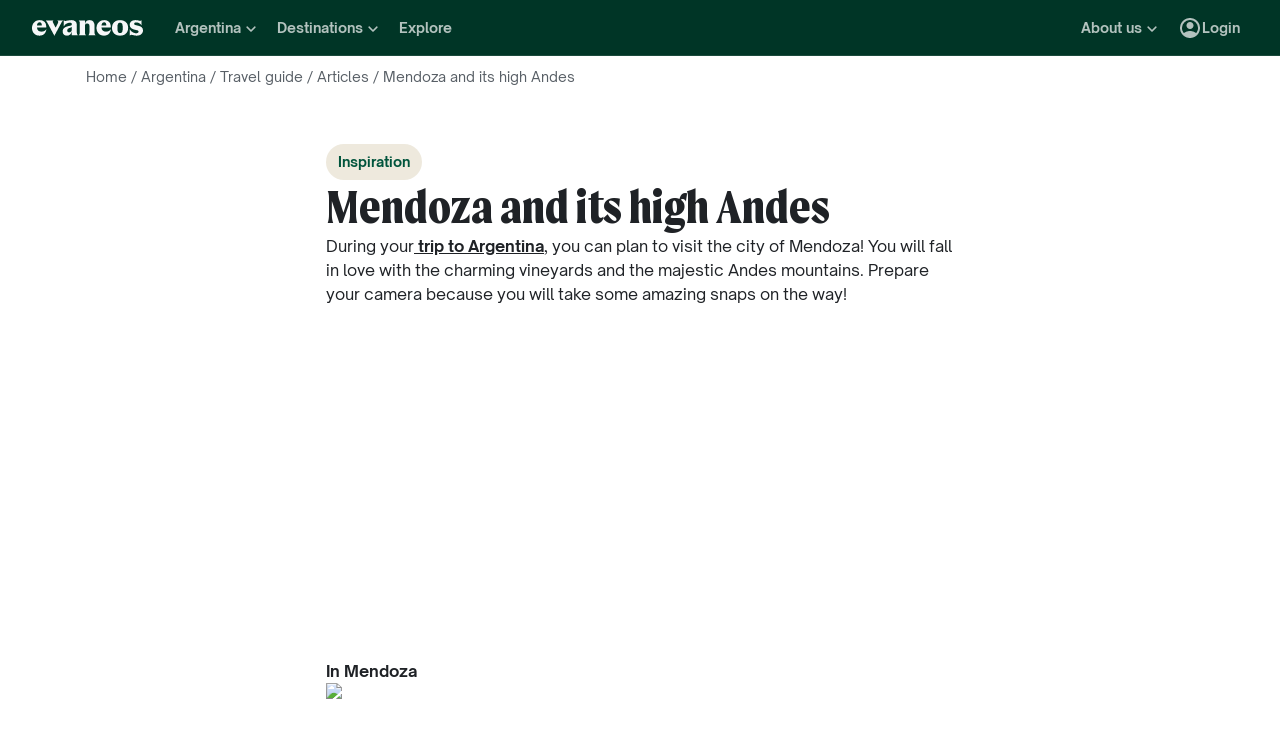

--- FILE ---
content_type: text/html; charset=utf-8
request_url: https://www.evaneos.com/argentina/holidays/discover/7217-1-mendoza/
body_size: 60070
content:
<!DOCTYPE html><html lang="en"><head><meta charSet="utf-8" data-next-head=""/><meta name="viewport" content="width=device-width,initial-scale=1" data-next-head=""/><meta name="theme-color" content="#003526" data-next-head=""/><link rel="shortcut icon" type="image/png" href="/static/varanasi/assets/images/favicon.png" data-next-head=""/><title data-next-head="">Argentina: Mendoza | Evaneos</title><link rel="preload" href="/static/varanasi/assets/fonts/OpenSauceOne/open-sauce-one-regular.woff2" as="font" crossorigin="anonymous" type="font/woff2" data-next-head=""/><link rel="preload" href="/static/varanasi/assets/fonts/OpenSauceOne/open-sauce-one-bold.woff2" as="font" crossorigin="anonymous" type="font/woff2" data-next-head=""/><link rel="preload" href="/static/varanasi/assets/fonts/OpenSauceOne/open-sauce-one-extrabold.woff2" as="font" crossorigin="anonymous" type="font/woff2" data-next-head=""/><link rel="preload" href="/static/varanasi/assets/fonts/Moret/moret-variable.woff2" as="font" crossorigin="anonymous" type="font/woff2" data-next-head=""/><link rel="preconnect" href="https://www.googletagmanager.com" crossorigin="anonymous" data-next-head=""/><link rel="preconnect" href="https://sdk.privacy-center.org" crossorigin="anonymous" data-next-head=""/><link rel="preconnect" href="https://static1.evcdn.net/" crossorigin="anonymous" data-next-head=""/><meta name="botify-site-verification" content="DoKpSLkZbPqY6rb5cJr42iTn8ABwtqH3" data-next-head=""/><meta name="google-site-verification" content="0-sex-zleVhYkrOS9O-LB-7rZHP_kREQplRjgG-WoHU" data-next-head=""/><meta name="com.silverpop.brandeddomains" content="www.pages03.net,evaneos.mkt6459.com" data-next-head=""/><meta name="description" content="This article will make you travel the mythical Andes route that will take you from Mendoza to the Chilean border in the direction of Santiago." data-next-head=""/><link rel="canonical" href="https://www.evaneos.com/argentina/holidays/discover/7217-1-mendoza/" data-next-head=""/><link rel="alternate" hrefLang="en-GB" href="https://www.evaneos.co.uk/argentina/holidays/discover/7217-1-mendoza/" data-next-head=""/><link rel="alternate" hrefLang="en" href="https://www.evaneos.com/argentina/holidays/discover/7217-1-mendoza/" data-next-head=""/><link rel="alternate" hrefLang="en-CA" href="https://www.evaneos.ca/argentina/holidays/discover/7217-1-mendoza/" data-next-head=""/><link rel="alternate" hrefLang="de" href="https://www.evaneos.de/argentinien/reisen/entdecken/7217-1-mendoza/" data-next-head=""/><link rel="alternate" hrefLang="de-CH" href="https://www.evaneos.ch/argentinien/reisen/entdecken/7217-1-mendoza/" data-next-head=""/><link rel="alternate" hrefLang="fr" href="https://www.evaneos.fr/argentine/voyage/explorer/7217-1-mendoza/" data-next-head=""/><meta property="og:title" content="Argentina: Mendoza" data-next-head=""/><meta property="og:description" content="This article will make you travel the mythical Andes route that will take you from Mendoza to the Chilean border in the direction of Santiago." data-next-head=""/><meta property="og:image" content="https://static1.evcdn.net/images/reduction/1825192_w-1200_h-628_q-70_m-crop.jpg" data-next-head=""/><meta property="og:locale" content="en-US" data-next-head=""/><meta property="og:url" content="https://www.evaneos.com/argentina/holidays/discover/7217-1-mendoza/" data-next-head=""/><meta property="og:type" content="article" data-next-head=""/><meta property="og:site_name" content="Evaneos.com" data-next-head=""/><link rel="preload" href="/static/_next/static/css/a92fb5a726fc0016.css" as="style"/><link rel="preload" href="/static/_next/static/css/94967c329d77fecb.css" as="style"/><link rel="preload" href="/static/_next/static/css/bd62b92e686edd4a.css" as="style"/><script data-next-head="">window.dataLayer=window.dataLayer||[];</script><script type="application/ld+json" data-next-head="">[{"@context":"https://schema.org","@type":"Organization","name":"Evaneos","description":"Together with the local travel agent you customize your itinerary, your accommodation, your activities on site and much more...","url":"https://www.evaneos.com","logo":"https://static.evcdn.net/Evaneos.logo.jpg","address":{"@type":"PostalAddress","streetAddress":"27 rue de Mogador","addressLocality":"Paris","postalCode":"75009","addressCountry":"France"},"founders":[{"@type":"Person","name":"Yvan Wibaux"},{"@type":"Person","name":"Eric La Bonnardière"}],"foundingDate":"2009-06-01","alternateName":"Evaneos","sameAs":["https://www.facebook.com/EvaneosUS/","https://twitter.com/EvaneosUK"]},{"@context":"https://schema.org","@type":"WebPage","@id":"/argentina/holidays/discover/7217-1-mendoza/#webpage","url":"/argentina/holidays/discover/7217-1-mendoza/","inLanguage":"en-US","headline":"Mendoza and its high Andes","description":"This article will make you travel the mythical Andes route that will take you from Mendoza to the Chilean border in the direction of Santiago.","mainEntity":{"@type":"Article","@id":"/argentina/holidays/discover/7217-1-mendoza/#article","headline":"Mendoza and its high Andes","url":"/argentina/holidays/discover/7217-1-mendoza/","articleBody":"In Mendoza\n©Shutterstock\nTake some time to stroll around in the town and see the beautiful squares, San Martin or Espãna. Find a cosy restaurant and explore Argentina's gastronomic culture. After that, you can take a walk at the very pleasant park San Martin or visit one of the museums. When you are ready, you can embark on a memorable journey and see the Andes. ©Shutterstock\nThe Andes route©David Debrincat\nWhile passing between Mendoza and the Chilean border you will see some exceptional panoramas and staggeringly beautiful scenery. You will see the little village of Potrerillos with its splendid artificial lake. After that comes Uspallata, which is the main village on the road and the last opportunity to fill up with petrol. In Picheuta you can see one of the oldest stone bridges in the country. You will also pass by Puente del Inca which is a completely out-of-the-way tiny village. You will see the Aconcagua peak which is at an altitude of 22 835 ft.making it the highest mountain outside Asia, and the highest point in both the Western and the Southern Hemisphere. ©Shutterstock","mainEntityOfPage":"/argentina/holidays/discover/7217-1-mendoza/"},"breadcrumb":{"@type":"BreadcrumbList","itemListElement":[{"@type":"ListItem","position":1,"name":"Home","item":"https://www.evaneos.com/#Breadcrumb"},{"@type":"ListItem","position":2,"name":"Argentina","item":"https://www.evaneos.com/argentina/#Breadcrumb"},{"@type":"ListItem","position":3,"name":"Travel guide","item":"https://www.evaneos.com/argentina/holidays/"},{"@type":"ListItem","position":4,"name":"Articles","item":"https://www.evaneos.com/argentina/holidays/discover/"},{"@type":"ListItem","position":5,"name":"Mendoza and its high Andes","item":"https://www.evaneos.com/argentina/holidays/discover/7217-1-mendoza/"}]},"dateModified":"2018-01-23 16:48:59","datePublished":"2015-11-18 09:29:54"}]</script><link rel="preload" as="image" imageSrcSet="https://static1.evcdn.net/images/reduction/1145166_w-375_h-211_q-70_m-crop.jpg 375w, https://static1.evcdn.net/images/reduction/1145166_w-384_h-216_q-70_m-crop.jpg 384w, https://static1.evcdn.net/images/reduction/1145166_w-480_h-270_q-70_m-crop.jpg 480w, https://static1.evcdn.net/images/reduction/1145166_w-576_h-324_q-70_m-crop.jpg 576w, https://static1.evcdn.net/images/reduction/1145166_w-768_h-432_q-70_m-crop.jpg 768w, https://static1.evcdn.net/images/reduction/1145166_w-992_h-558_q-70_m-crop.jpg 992w, https://static1.evcdn.net/images/reduction/1145166_w-1200_h-675_q-70_m-crop.jpg 1200w, https://static1.evcdn.net/images/reduction/1145166_w-1400_h-788_q-70_m-crop.jpg 1400w, https://static1.evcdn.net/images/reduction/1145166_w-1920_h-1080_q-70_m-crop.jpg 1920w, https://static1.evcdn.net/images/reduction/1145166_w-2048_h-1152_q-70_m-crop.jpg 2048w, https://static1.evcdn.net/images/reduction/1145166_w-3840_h-2160_q-70_m-crop.jpg 3840w" imageSizes="(min-width: 576px) 500px, (min-width: 768px) 600px, 100vw" data-next-head=""/><link rel="stylesheet" href="/static/_next/static/css/a92fb5a726fc0016.css" data-n-g=""/><link rel="stylesheet" href="/static/_next/static/css/94967c329d77fecb.css" data-n-p=""/><link rel="stylesheet" href="/static/_next/static/css/bd62b92e686edd4a.css" data-n-p=""/><noscript data-n-css=""></noscript><script defer="" noModule="" src="/static/_next/static/chunks/polyfills-42372ed130431b0a.js"></script><script src="/static/_next/static/chunks/webpack-a42be5b7f5a09487.js" defer=""></script><script src="/static/_next/static/chunks/framework-7c1e01c5ddfc578c.js" defer=""></script><script src="/static/_next/static/chunks/main-68c6b35856ccf6fa.js" defer=""></script><script src="/static/_next/static/chunks/pages/_app-27c7c103e79c2717.js" defer=""></script><script src="/static/_next/static/chunks/9317-bec2194e4a837d40.js" defer=""></script><script src="/static/_next/static/chunks/8454-e7f8559e299a338f.js" defer=""></script><script src="/static/_next/static/chunks/777-1efcda08769a6950.js" defer=""></script><script src="/static/_next/static/chunks/3280-e412a6e4dcca4dc9.js" defer=""></script><script src="/static/_next/static/chunks/2465-5db10a653239666e.js" defer=""></script><script src="/static/_next/static/chunks/284-acf209f417f1939b.js" defer=""></script><script src="/static/_next/static/chunks/2515-ec59fec6de9d36a7.js" defer=""></script><script src="/static/_next/static/chunks/pages/destination-inspiration-article/%5BdestinationSlug%5D/%5BarticleDocumentId%5D/%5BarticleSlug%5D-eff9f007341ef0c0.js" defer=""></script><script src="/static/_next/static/_r4TLmQqLE31ZkewnmrkP/_buildManifest.js" defer=""></script><script src="/static/_next/static/_r4TLmQqLE31ZkewnmrkP/_ssgManifest.js" defer=""></script></head><body itemScope="" itemType="https://schema.org/WebPage"><link rel="preload" as="image" imageSrcSet="https://static1.evcdn.net/images/reduction/1145166_w-375_h-211_q-70_m-crop.jpg 375w, https://static1.evcdn.net/images/reduction/1145166_w-384_h-216_q-70_m-crop.jpg 384w, https://static1.evcdn.net/images/reduction/1145166_w-480_h-270_q-70_m-crop.jpg 480w, https://static1.evcdn.net/images/reduction/1145166_w-576_h-324_q-70_m-crop.jpg 576w, https://static1.evcdn.net/images/reduction/1145166_w-768_h-432_q-70_m-crop.jpg 768w, https://static1.evcdn.net/images/reduction/1145166_w-992_h-558_q-70_m-crop.jpg 992w, https://static1.evcdn.net/images/reduction/1145166_w-1200_h-675_q-70_m-crop.jpg 1200w, https://static1.evcdn.net/images/reduction/1145166_w-1400_h-788_q-70_m-crop.jpg 1400w, https://static1.evcdn.net/images/reduction/1145166_w-1920_h-1080_q-70_m-crop.jpg 1920w, https://static1.evcdn.net/images/reduction/1145166_w-2048_h-1152_q-70_m-crop.jpg 2048w, https://static1.evcdn.net/images/reduction/1145166_w-3840_h-2160_q-70_m-crop.jpg 3840w" imageSizes="(min-width: 576px) 500px, (min-width: 768px) 600px, 100vw"/><div id="__next"><noscript><iframe src="//www.googletagmanager.com/ns.html?id=GTM-WB39ZM" height="0" width="0" title="Google Tag Manager" style="display:none;visibility:hidden"></iframe></noscript><div id="modal-wrapper"></div><header class="PrimaryNav_primaryNav__bOCBD"><nav class="ResponsiveMenu_nav__I6iM1" role="navigation"><div class="ResponsiveMenu_container__N43XS"><div class="ResponsiveMenu_logoBlock__rAQ0h"><a class="ResponsiveMenu_logoLink__tvY02" href="/"><svg viewBox="0 0 360 52" xmlns="http://www.w3.org/2000/svg" fill="currentColor" role="img" class="ResponsiveMenu_logo___alyb"><title>Evaneos</title><path d="M0.000748807 25.8436C0.000748807 10.139 11.4254 0.346413 25.1898 0.346413C37.7343 0.346413 45.5867 8.50691 45.9947 19.5192L46.0945 24.0075H15.9094C16.8296 34.4078 22.8458 37.876 30.5939 37.876C37.2221 37.876 43.6464 35.328 46.6024 29.3075C45.1743 45.0121 34.8738 50.9284 24.1654 50.9284C9.79334 50.9284 -0.099087 40.5282 0.000748807 25.8436ZM31.7182 17.5833C31.7182 11.1591 29.7779 7.38701 24.8859 7.38701C19.994 7.38701 16.8296 10.9551 16.0135 17.5833H31.7182Z"></path><path d="M44.5709 1.36647H70.4718C66.3916 3.61061 66.9038 5.54655 68.5315 8.91493L76.7918 25.0276L83.6241 11.3631C86.2762 6.05875 85.356 3.41093 81.2801 1.37081H101.165C97.9006 3.61495 96.2685 7.08316 94.0244 11.2632L75.5678 45.6285C74.3437 47.8726 73.5277 49.6045 72.8158 51.6447L50.0793 9.21877C48.4472 6.15859 46.8151 3.40659 44.5709 1.36647Z"></path><path d="M99.3374 37.0599C99.3374 27.9836 104.946 22.9874 117.49 20.0314L125.238 18.1953C128.199 17.4834 129.319 16.4634 129.319 14.0152C129.319 10.751 127.482 8.71092 123.198 8.71092C117.182 8.71092 106.981 11.8709 102.801 21.4595V0.346413C104.025 2.2867 105.657 3.09841 107.797 3.09841C111.773 3.09841 119.526 0.346413 127.582 0.346413C138.903 0.346413 145.427 5.54656 145.427 16.255V39.5081C145.427 45.0164 146.955 48.4803 149.507 49.9084H129.319V36.1397C127.378 46.8482 120.65 50.9284 113.31 50.9284C105.558 50.9284 99.3374 46.5443 99.3374 37.0599ZM120.446 40.3241C125.85 40.3241 129.319 35.5277 129.319 29.6157V21.8675C128.706 23.1915 126.87 24.0075 124.934 24.7237L120.346 26.3558C116.674 27.6841 114.33 30.028 114.33 33.9043C114.33 38.4924 116.878 40.3285 120.451 40.3285L120.446 40.3241Z"></path><path d="M155.124 39.5081V11.7711C155.124 6.26277 153.596 2.7989 151.044 1.37081H171.645V14.1151C173.277 4.42666 178.069 0.346413 186.533 0.346413C196.938 0.346413 202.75 6.56662 202.75 19.3152V39.5081C202.75 45.0164 204.278 48.4803 206.826 49.9084H182.149C184.701 48.4803 186.229 45.0121 186.229 39.5081V19.2154C186.229 13.707 183.781 11.5671 178.889 11.5671C174.401 11.5671 171.649 13.299 171.649 19.2154V39.5081C171.649 45.0164 173.177 48.4803 175.729 49.9084H151.052C153.6 48.4803 155.133 45.0121 155.133 39.5081H155.124Z"></path><path d="M209.278 25.8436C209.278 10.139 220.699 0.346413 234.467 0.346413C247.012 0.346413 254.864 8.50691 255.272 19.5192L255.372 24.0075H225.187C226.107 34.4078 232.123 37.876 239.872 37.876C246.5 37.876 252.924 35.328 255.88 29.3075C254.452 45.0121 244.151 50.9284 233.443 50.9284C219.062 50.9284 209.17 40.5282 209.274 25.8436H209.278ZM240.996 17.5833C240.996 11.1591 239.055 7.38701 234.164 7.38701C229.272 7.38701 226.107 10.9551 225.291 17.5833H240.996Z"></path><path d="M259.452 25.6396C259.452 10.4429 269.649 0.350754 285.661 0.350754C301.674 0.350754 311.87 10.4472 311.87 25.6396C311.87 40.832 301.674 50.9328 285.661 50.9328C269.649 50.9328 259.452 40.8363 259.452 25.6396ZM285.661 42.5683C291.986 42.5683 294.33 38.08 294.33 25.6396C294.33 13.1992 291.986 8.71092 285.661 8.71092C279.337 8.71092 276.993 13.095 276.993 25.6396C276.993 38.1842 279.337 42.5683 285.661 42.5683Z"></path><path d="M337.98 42.9763C343.18 42.9763 345.424 40.8363 345.424 37.672C345.424 35.0198 343.896 33.9998 340.224 33.1837L332.675 31.4518C323.295 29.3118 316.867 24.3113 316.867 15.8513C316.867 6.77497 323.903 0.350751 336.039 0.350751C343.18 0.350751 347.868 2.59489 350.62 2.59489C352.56 2.59489 354.292 2.18686 355.516 0.250916V18.1953C352.456 11.9751 345.216 7.89487 337.771 7.89487C333.283 7.89487 331.347 9.6268 331.347 12.279C331.347 14.9311 333.083 16.051 337.771 17.0711L345.111 18.7032C354.292 20.7433 360 25.5354 360 33.8999C360 43.8922 351.844 50.9328 339.403 50.9328C331.651 50.9328 326.759 48.1808 322.783 48.1808C320.435 48.1808 318.703 48.8927 316.867 50.9328V28.6998C319.315 36.2439 328.699 42.9763 337.98 42.9763Z"></path></svg></a></div><button data-testid="PrimaryNav-UserAccount-Login-Button" class="ResponsiveMenu_userAccountItem__VbYYh NavBarItem_navBarItem__LTNL6 NavBarItem_displayDesktopIconLeading__4P78M Typography_primary-xs-bold__RPhg7"><svg xmlns="http://www.w3.org/2000/svg" viewBox="0 -960 960 960" fill="currentColor" data-testid="IconAccountCircle" class="NavBarItem_iconLeading__0SKX8"><path d="M234-276q51-39 114-61.5T480-360q69 0 132 22.5T726-276q35-41 54.5-93T800-480q0-133-93.5-226.5T480-800q-133 0-226.5 93.5T160-480q0 59 19.5 111t54.5 93Zm246-164q-59 0-99.5-40.5T340-580q0-59 40.5-99.5T480-720q59 0 99.5 40.5T620-580q0 59-40.5 99.5T480-440Zm0 360q-83 0-156-31.5T197-197q-54-54-85.5-127T80-480q0-83 31.5-156T197-763q54-54 127-85.5T480-880q83 0 156 31.5T763-763q54 54 85.5 127T880-480q0 83-31.5 156T763-197q-54 54-127 85.5T480-80Z"></path></svg><span class="NavBarItem_text__efInk">Login</span></button><a data-testid="Typography" aria-controls="PrimaryNav-Destinations-Dropdown-Content" aria-expanded="false" href="/destinations/" id="PrimaryNav-Destinations-Dropdown-Trigger" class="ResponsiveMenu_destinationsItem__V8SJ1 ResponsiveMenu_hiddenMobile__vKUel NavBarItem_navBarItem__LTNL6 Typography_primary-xs-bold__RPhg7"><svg xmlns="http://www.w3.org/2000/svg" viewBox="0 0 20 20" fill="currentColor" data-testid="IconGlobe" class="NavBarItem_iconLeading__0SKX8"><path d="M5.8751 8.89847C5.94281 8.89847 6.01833 8.90888 6.10166 8.92971C6.18499 8.95055 6.26832 8.97919 6.35165 9.01565C6.43499 9.05211 6.51832 9.08596 6.60165 9.11721C6.68498 9.14846 6.7605 9.17971 6.8282 9.21096L6.70321 9.22658C6.66154 9.23179 6.61727 9.23439 6.5704 9.23439C6.48186 9.23439 6.40113 9.22137 6.32822 9.19533C6.2553 9.16929 6.1876 9.13544 6.1251 9.09377C6.0626 9.05211 6.0001 9.02086 5.9376 9.00003C5.8751 8.97919 5.81781 8.96357 5.76573 8.95315C5.71365 8.95315 5.66678 8.96357 5.62511 8.9844C5.58344 9.00523 5.54178 9.02867 5.50011 9.05471C5.50011 9.03388 5.48188 9.02346 5.44543 9.02346C5.48188 8.987 5.54959 8.95836 5.64855 8.93753C5.7475 8.91669 5.82302 8.90367 5.8751 8.89847ZM6.92976 9.25002C7.1433 9.25002 7.33861 9.28648 7.51569 9.35939C7.44277 9.38543 7.36986 9.40626 7.29694 9.42189C7.22403 9.43751 7.14851 9.44793 7.07039 9.45314C6.96622 9.45314 6.87247 9.44272 6.78914 9.42189C6.81518 9.38022 6.84122 9.35418 6.86727 9.34377C6.89331 9.33335 6.91414 9.3021 6.92976 9.25002ZM10 2.0002C10.7344 2.0002 11.4401 2.09655 12.1171 2.28926C12.7942 2.48196 13.4296 2.75018 14.0233 3.09392C14.6171 3.43766 15.1587 3.85692 15.6483 4.3517C16.1379 4.84648 16.5545 5.38553 16.8983 5.96885C17.242 6.55217 17.5128 7.18757 17.7107 7.87505C17.9087 8.56254 18.005 9.27085 17.9998 10C17.9998 10.7344 17.9034 11.4401 17.7107 12.1171C17.518 12.7942 17.2498 13.4296 16.9061 14.0233C16.5623 14.6171 16.1431 15.1587 15.6483 15.6483C15.1535 16.1379 14.6145 16.5545 14.0311 16.8983C13.4478 17.242 12.8124 17.5128 12.1249 17.7107C11.4375 17.9087 10.7291 18.005 10 17.9998C9.26564 17.9998 8.55993 17.9034 7.88287 17.7107C7.2058 17.518 6.5704 17.2498 5.97666 16.9061C5.38293 16.5623 4.84127 16.1431 4.3517 15.6483C3.86213 15.1535 3.44548 14.6145 3.10174 14.0311C2.75799 13.4478 2.48717 12.8124 2.28926 12.1249C2.09134 11.4375 1.99499 10.7291 2.0002 10C2.0002 9.26564 2.09655 8.55993 2.28926 7.88287C2.48196 7.2058 2.75018 6.5704 3.09392 5.97666C3.43766 5.38293 3.85692 4.84127 4.3517 4.3517C4.84648 3.86213 5.38553 3.44548 5.96885 3.10174C6.55217 2.75799 7.18757 2.48717 7.87505 2.28926C8.56254 2.09134 9.27085 1.99499 10 2.0002ZM15.953 6.33603C15.8801 6.22145 15.8071 6.11208 15.7342 6.00791C15.6613 5.90375 15.5858 5.79698 15.5077 5.68761C15.4973 5.73448 15.4842 5.76834 15.4686 5.78917C15.453 5.81 15.4426 5.85687 15.4374 5.92979C15.4374 5.97666 15.4556 6.02093 15.4921 6.0626C15.5285 6.10426 15.5754 6.14593 15.6327 6.1876C15.69 6.22926 15.7473 6.26051 15.8045 6.28134C15.8618 6.30218 15.9113 6.3204 15.953 6.33603ZM15.4139 5.57042C15.4139 5.61209 15.4061 5.64073 15.3905 5.65636H15.4374C15.4582 5.65636 15.4738 5.65896 15.4842 5.66417L15.4139 5.57042ZM10 16.9998C10.5937 16.9998 11.1744 16.9243 11.7421 16.7733C12.3098 16.6222 12.8463 16.4087 13.3515 16.1327C13.8567 15.8566 14.3254 15.5181 14.7577 15.1171C15.19 14.716 15.5676 14.2681 15.8905 13.7733C15.8228 13.6171 15.7577 13.4582 15.6952 13.2968C15.6327 13.1353 15.6014 12.9687 15.6014 12.7968C15.6014 12.6093 15.6092 12.4583 15.6249 12.3437C15.6405 12.2291 15.6587 12.1276 15.6795 12.039C15.7004 11.9505 15.7108 11.875 15.7108 11.8125C15.7108 11.75 15.703 11.6692 15.6874 11.5703C15.6717 11.4713 15.6275 11.3645 15.5545 11.25C15.4816 11.1354 15.3853 10.9739 15.2655 10.7656C15.2707 10.7291 15.2785 10.6797 15.2889 10.6172C15.2993 10.5547 15.3098 10.4896 15.3202 10.4219C15.3306 10.3542 15.3332 10.2917 15.328 10.2344C15.3228 10.1771 15.3098 10.1276 15.2889 10.0859C15.1535 10.0703 15.0129 10.0417 14.8671 10C14.7212 9.95833 14.591 9.89584 14.4765 9.8125L14.5233 9.77344C14.4556 9.78907 14.3879 9.8099 14.3202 9.83594C14.2525 9.86198 14.1874 9.89063 14.1249 9.92188C14.0624 9.95313 13.9947 9.97396 13.9218 9.98438C13.8489 9.99479 13.7786 10.0052 13.7108 10.0156L13.5858 10L13.6093 9.94531C13.5364 9.96615 13.4582 9.99219 13.3749 10.0234C13.2916 10.0547 13.2109 10.0703 13.1327 10.0703C13.0807 10.0703 13.0051 10.0521 12.9062 10.0156C12.8072 9.97917 12.7083 9.9349 12.6093 9.88282C12.5104 9.83073 12.4218 9.77344 12.3437 9.71094C12.2656 9.64845 12.2265 9.58855 12.2265 9.53126L12.2421 9.50782C12.2161 9.47658 12.1822 9.44793 12.1406 9.42189C12.0989 9.39585 12.0598 9.36981 12.0234 9.34377C11.9869 9.31773 11.9531 9.28908 11.9218 9.25783C11.8906 9.22658 11.8776 9.19012 11.8828 9.14846L11.9687 9.07815L11.789 9.05471L11.7265 8.82034C11.7369 8.84638 11.7604 8.8568 11.7968 8.85159C11.8333 8.84638 11.8619 8.83597 11.8828 8.82034L11.6015 8.67191L11.7968 8.17192C11.7239 7.90109 11.7057 7.69277 11.7421 7.54694C11.7786 7.40111 11.8489 7.28132 11.9531 7.18757C12.0572 7.09382 12.1718 7.00008 12.2968 6.90633C12.4218 6.81258 12.5494 6.68498 12.6796 6.52352L12.6562 6.42978L13.1718 5.80479L13.289 5.78917C13.4348 5.78917 13.5989 5.78396 13.7812 5.77354C13.9634 5.76313 14.1483 5.7449 14.3358 5.71886C14.5233 5.69282 14.7082 5.66678 14.8905 5.64073C15.0728 5.61469 15.2395 5.58084 15.3905 5.53917C15.2238 5.34126 15.0494 5.15377 14.8671 4.97669C14.6848 4.79961 14.4895 4.63034 14.2811 4.46889C14.2239 4.48972 14.1535 4.51837 14.0702 4.55482C13.9869 4.59128 13.9035 4.63816 13.8202 4.69545C13.7369 4.75274 13.6718 4.81523 13.6249 4.88294C13.578 4.95065 13.5494 5.02096 13.539 5.09387L13.5858 5.24231C13.4921 5.39334 13.3879 5.48709 13.2734 5.52355C13.1588 5.56001 13.0416 5.58084 12.9218 5.58605C12.802 5.59126 12.677 5.59126 12.5468 5.58605C12.4166 5.58084 12.2916 5.60428 12.1718 5.65636L12.0468 5.39074L12.164 4.93763L12.0312 4.74232L13.3827 4.32045C13.3254 4.17463 13.2317 4.06525 13.1015 3.99234C12.9713 3.91942 12.8281 3.88297 12.6718 3.88297V3.80484L13.1093 3.73453C12.6249 3.49495 12.1223 3.31267 11.6015 3.18767C11.0807 3.06267 10.5469 3.00018 10 3.00018C9.54689 3.00018 9.09898 3.04444 8.65628 3.13298C8.21359 3.22152 7.78651 3.34912 7.37507 3.51579C6.96362 3.68245 6.56519 3.89078 6.17978 4.14077C5.79438 4.39077 5.44282 4.67201 5.12512 4.9845C5.26054 4.9845 5.3647 5.01835 5.43761 5.08606C5.51053 5.15377 5.57824 5.22929 5.64073 5.31262C5.70323 5.39595 5.76834 5.47147 5.83604 5.53917C5.90375 5.60688 5.99489 5.64334 6.10947 5.64855L6.23447 5.5548L6.21884 5.38293L6.47665 5.01575L6.27353 4.43764C6.29957 4.42201 6.33863 4.39597 6.39072 4.35952C6.4428 4.32306 6.48707 4.30483 6.52352 4.30483C6.67977 4.30483 6.79956 4.31264 6.88289 4.32827C6.96622 4.34389 7.03914 4.37254 7.10164 4.4142C7.16413 4.45587 7.21882 4.51576 7.26569 4.59389C7.31257 4.67201 7.38548 4.77096 7.48444 4.89075L7.76568 4.67201C7.81776 4.69284 7.90109 4.72669 8.01567 4.77357C8.13026 4.82044 8.24744 4.87773 8.36723 4.94544C8.48702 5.01315 8.58858 5.08346 8.67191 5.15637C8.75524 5.22929 8.79951 5.29699 8.80472 5.35949C8.80472 5.43761 8.77607 5.50011 8.71878 5.54699C8.66149 5.59386 8.58597 5.63292 8.49223 5.66417C8.39848 5.69542 8.30213 5.71886 8.20317 5.73448C8.10421 5.75011 8.00526 5.77094 7.9063 5.79698C7.80735 5.82302 7.73183 5.84906 7.67975 5.8751C7.62766 5.90114 7.59641 5.94541 7.586 6.00791L8.03911 6.15635C7.93495 6.24489 7.82297 6.32561 7.70318 6.39853C7.58339 6.47144 7.4584 6.53915 7.32819 6.60165L7.35944 6.73446L6.64071 7.0157V7.23444L6.58602 7.25788L6.62508 6.98445L6.59384 6.97664C6.55738 6.97664 6.53655 6.98445 6.53134 7.00008C6.52613 7.0157 6.52352 7.03393 6.52352 7.05476C6.52352 7.07559 6.52873 7.09643 6.53915 7.11726C6.54957 7.13809 6.55217 7.15372 6.54696 7.16413L6.4454 7.10945L6.46103 7.1407C6.46103 7.15632 6.46884 7.17976 6.48446 7.21101C6.50009 7.24226 6.52092 7.2709 6.54696 7.29694C6.573 7.32298 6.59384 7.34902 6.60946 7.37507C6.62508 7.40111 6.6355 7.41413 6.64071 7.41413C6.64071 7.42975 6.63029 7.44538 6.60946 7.461C6.58863 7.47663 6.56259 7.48704 6.53134 7.49225C6.50009 7.49746 6.47925 7.50527 6.46884 7.51569C6.45842 7.5261 6.45842 7.52871 6.46884 7.5235C6.54175 7.5235 6.55738 7.52871 6.51571 7.53912C6.47405 7.54954 6.40894 7.57558 6.3204 7.61725C6.23187 7.65891 6.15114 7.71881 6.07822 7.79693C6.00531 7.87505 5.96364 7.98963 5.95323 8.14067C5.95323 8.22921 5.95583 8.31515 5.96104 8.39848C5.96625 8.48181 5.96364 8.56774 5.95323 8.65628C5.88031 8.45837 5.77094 8.30733 5.62511 8.20317C5.47928 8.09901 5.3022 8.04692 5.09387 8.04692L4.75794 8.07817L4.922 8.18755C4.83346 8.17713 4.74232 8.16671 4.64857 8.1563C4.55482 8.14588 4.45847 8.14328 4.35952 8.14848C4.26056 8.15369 4.17202 8.17452 4.0939 8.21098C4.01577 8.24744 3.93765 8.30213 3.85953 8.37504L3.81265 8.72659C3.81265 8.89326 3.84911 9.02867 3.92203 9.13283C3.99494 9.237 4.12254 9.29168 4.30483 9.29689C4.46108 9.29689 4.61472 9.27346 4.76576 9.22658C4.91679 9.17971 5.06523 9.12502 5.21106 9.06252C5.16418 9.1771 5.1121 9.28648 5.05481 9.39064C4.99752 9.4948 4.95586 9.60938 4.92981 9.73438L5.03137 9.78126C5.15637 9.69792 5.27095 9.6849 5.37512 9.74219C5.47928 9.79948 5.58084 9.88282 5.6798 9.99219C5.77875 10.1016 5.88031 10.2135 5.98448 10.3281C6.08864 10.4427 6.20062 10.526 6.3204 10.5781L6.05479 10.7187L5.4298 10.3672C5.43501 10.3776 5.44022 10.401 5.44543 10.4375C5.45063 10.4739 5.44803 10.4818 5.43761 10.4609L5.15637 9.98438C4.98971 9.97917 4.81263 9.95313 4.62513 9.90625C4.43764 9.85938 4.24754 9.79688 4.05484 9.71876C3.86213 9.64063 3.68245 9.5547 3.51579 9.46095C3.34912 9.3672 3.19548 9.26825 3.05486 9.16408L3.00018 10C3.00018 10.6354 3.08611 11.2552 3.25798 11.8593C3.42985 12.4635 3.67203 13.0312 3.98453 13.5624C4.29702 14.0936 4.67982 14.578 5.13293 15.0155C5.58605 15.453 6.08864 15.8254 6.64071 16.1327C6.61467 16.0233 6.61206 15.9139 6.6329 15.8045C6.65373 15.6952 6.67977 15.5858 6.71102 15.4764C6.74227 15.3671 6.77612 15.2577 6.81258 15.1483C6.84904 15.0389 6.86727 14.927 6.86727 14.8124C6.86727 14.6457 6.84122 14.4712 6.78914 14.289C6.73706 14.1067 6.67456 13.9218 6.60165 13.7343C6.52873 13.5468 6.44801 13.3619 6.35947 13.1796C6.27093 12.9973 6.20062 12.8255 6.14853 12.664C6.09645 12.5025 6.05479 12.3515 6.02354 12.2109C5.99229 12.0703 6.00791 11.9479 6.07041 11.8437L5.95323 11.789C5.98448 11.7161 6.02614 11.6458 6.07822 11.5781C6.13031 11.5104 6.18499 11.4427 6.24228 11.375C6.29957 11.3073 6.34384 11.2343 6.37509 11.1562C6.40634 11.0781 6.42457 11 6.42978 10.9219C6.42978 10.8698 6.41936 10.8151 6.39853 10.7578C6.37769 10.7005 6.35947 10.6458 6.34384 10.5937L6.5079 10.6328C6.59644 10.4297 6.71623 10.2917 6.86727 10.2187C7.0183 10.1458 7.2084 10.1068 7.43756 10.1016C7.46361 10.1016 7.51829 10.112 7.60162 10.1328C7.68495 10.1536 7.77349 10.1823 7.86724 10.2187C7.96099 10.2552 8.04953 10.2838 8.13286 10.3047C8.21619 10.3255 8.27869 10.3463 8.32035 10.3672C8.32035 10.4036 8.34119 10.4271 8.38285 10.4375C8.42452 10.4479 8.44796 10.4661 8.45316 10.4922L8.43754 10.5547C8.45316 10.5599 8.48962 10.5781 8.54691 10.6094C8.6042 10.6406 8.6667 10.6797 8.73441 10.7265C8.80211 10.7734 8.86201 10.8151 8.91409 10.8515C8.96617 10.888 9.00263 10.9166 9.02346 10.9375C9.11721 10.9375 9.24481 10.9687 9.40626 11.0312C9.56772 11.0937 9.7448 11.1718 9.9375 11.2656C10.1302 11.3593 10.3203 11.4713 10.5078 11.6015C10.6953 11.7317 10.8724 11.8619 11.039 11.9921C11.2057 12.1223 11.3333 12.2525 11.4218 12.3828C11.5104 12.513 11.5625 12.6275 11.5781 12.7265L11.3125 13.0077C11.3333 13.2734 11.3151 13.4765 11.2578 13.6171C11.2005 13.7577 11.112 13.8749 10.9922 13.9687C10.8724 14.0624 10.7344 14.1405 10.5781 14.203C10.4219 14.2655 10.2526 14.3541 10.0703 14.4686C10.0703 14.5728 10.0443 14.6848 9.99219 14.8046C9.94011 14.9244 9.875 15.0389 9.79688 15.1483C9.71876 15.2577 9.62501 15.3488 9.51564 15.4217C9.40626 15.4947 9.29689 15.5311 9.18752 15.5311L8.8594 15.2811C8.86982 15.2915 8.86982 15.3098 8.8594 15.3358C8.84899 15.3618 8.83597 15.3671 8.82034 15.3514C8.87242 15.4504 8.88544 15.565 8.8594 15.6952C8.83336 15.8254 8.78909 15.9582 8.72659 16.0936C8.6641 16.229 8.59379 16.3566 8.51566 16.4764C8.43754 16.5962 8.36723 16.6977 8.30473 16.7811C8.58597 16.854 8.86722 16.9087 9.14846 16.9451C9.4297 16.9816 9.71355 16.9998 10 16.9998Z"></path></svg><span class="NavBarItem_text__efInk">Destinations</span><svg xmlns="http://www.w3.org/2000/svg" viewBox="0 0 24 24" fill="currentColor" data-testid="IconChevronDown" class="NavBarItem_iconTrailing__rHZB4"><path d="M15.88 10.2901L12 14.1701L8.11998 10.2901C7.72998 9.90006 7.09998 9.90006 6.70998 10.2901C6.31998 10.6801 6.31998 11.3101 6.70998 11.7001L11.3 16.2901C11.69 16.6801 12.32 16.6801 12.71 16.2901L17.3 11.7001C17.69 11.3101 17.69 10.6801 17.3 10.2901C16.91 9.91006 16.27 9.90006 15.88 10.2901Z"></path></svg></a><button data-testid="Typography" class="ResponsiveMenu_hubDestinationItem__LM76S NavBarItem_navBarItem__LTNL6 Typography_primary-xs-bold__RPhg7"><svg viewBox="0 0 24 24" fill="currentColor" class="NavBarItem_iconLeading__0SKX8" data-testid="IconGlobePlace"><path d="M17.1828 9.64697C19.712 9.64721 22.0002 11.6207 22.0002 14.6724C22.0001 16.621 20.5248 18.9131 17.5862 21.5542C17.3574 21.7563 17.0142 21.7561 16.7854 21.5542C13.8406 18.9131 12.3646 16.6211 12.3645 14.6724C12.3645 11.6205 14.6535 9.64697 17.1828 9.64697ZM17.1828 13.3237C16.5204 13.3237 15.9779 13.8753 15.9778 14.5493C15.9778 15.2234 16.5204 15.7749 17.1828 15.7749C17.8451 15.7746 18.3869 15.2233 18.3869 14.5493C18.3868 13.8755 17.845 13.324 17.1828 13.3237Z" fill="#FFE44E"></path><path d="M11.8271 2C12.7291 2 13.5961 2.12051 14.4277 2.36133C15.2594 2.60219 16.0402 2.93756 16.7695 3.36719C17.4988 3.79683 18.1643 4.32105 18.7656 4.93945C19.3669 5.55783 19.8786 6.23191 20.3008 6.96094C20.6979 7.64667 21.0152 8.39051 21.2539 9.19141C19.6811 7.6263 17.333 7.15269 15.1143 7.65918C15.1156 7.65748 15.1178 7.656 15.1191 7.6543L15.0898 7.53711L15.7236 6.75586L15.8672 6.73633C16.0462 6.73633 16.2479 6.72981 16.4717 6.7168C16.6956 6.70378 16.923 6.68099 17.1533 6.64844C17.3836 6.61589 17.611 6.58333 17.835 6.55078C18.0588 6.51824 18.2638 6.47589 18.4492 6.42383C18.2445 6.17645 18.0296 5.94205 17.8057 5.7207C17.5818 5.49946 17.3417 5.28767 17.0859 5.08594C17.0156 5.11196 16.9294 5.14785 16.8271 5.19336C16.7248 5.23893 16.6219 5.29753 16.5195 5.36914C16.4174 5.44064 16.3378 5.51904 16.2803 5.60352C16.2228 5.68804 16.1876 5.77617 16.1748 5.86719L16.2324 6.05273C16.1174 6.24133 15.9892 6.35862 15.8486 6.4043C15.7079 6.44987 15.5632 6.47591 15.416 6.48242C15.2691 6.48891 15.1158 6.48891 14.9561 6.48242C14.7962 6.47591 14.6422 6.50524 14.4951 6.57031L14.3418 6.23828L14.4854 5.67188L14.3223 5.42773L15.9824 4.90039C15.912 4.71828 15.7966 4.58132 15.6367 4.49023C15.4769 4.39927 15.3011 4.35353 15.1094 4.35352V4.25586L15.6465 4.16797C15.0517 3.86862 14.4345 3.64059 13.7949 3.48438C13.1552 3.32813 12.4989 3.25 11.8271 3.25C11.2706 3.25001 10.7205 3.30537 10.1768 3.41602C9.63295 3.52669 9.10796 3.6862 8.60254 3.89453C8.09727 4.10281 7.60806 4.3634 7.13477 4.67578C6.66137 4.98825 6.22911 5.33988 5.83887 5.73047C6.00503 5.73047 6.1331 5.77297 6.22266 5.85742C6.3122 5.94203 6.3959 6.03649 6.47266 6.14062C6.54932 6.24464 6.62887 6.33929 6.71191 6.42383C6.79501 6.50839 6.90727 6.55397 7.04785 6.56055L7.20215 6.44336L7.18262 6.22852L7.49902 5.76953L7.25 5.04688C7.28199 5.02732 7.32981 4.99463 7.39355 4.94922C7.45741 4.90375 7.51191 4.88092 7.55664 4.88086C7.7484 4.88086 7.8957 4.89066 7.99805 4.91016C8.10023 4.92965 8.18992 4.96565 8.2666 5.01758C8.34334 5.06964 8.41119 5.1446 8.46875 5.24219C8.52631 5.33981 8.61581 5.46361 8.7373 5.61328L9.08301 5.33984C9.14696 5.36588 9.24914 5.4083 9.38965 5.4668C9.53028 5.52534 9.67427 5.5971 9.82129 5.68164C9.96844 5.76627 10.0939 5.85417 10.1963 5.94531C10.2985 6.03632 10.3529 6.12119 10.3594 6.19922C10.3594 6.29668 10.324 6.37504 10.2539 6.43359C10.1836 6.4921 10.0905 6.54104 9.97559 6.58008C9.86045 6.61913 9.74164 6.64844 9.62012 6.66797C9.49872 6.68747 9.37725 6.7136 9.25586 6.74609C9.13459 6.77857 9.0415 6.81128 8.97754 6.84375C8.91365 6.87626 8.87515 6.93181 8.8623 7.00977L9.41895 7.19531C9.29102 7.30596 9.15297 7.40692 9.00586 7.49805C8.85871 7.58919 8.70486 7.67383 8.54492 7.75195L8.58398 7.91797L7.70117 8.26953V8.54297L7.63379 8.57227L7.68164 8.23047L7.64355 8.2207C7.59893 8.2207 7.57292 8.23061 7.56641 8.25C7.56003 8.26947 7.55666 8.29242 7.55664 8.31836C7.55664 8.34436 7.56342 8.37048 7.57617 8.39648C7.58887 8.42232 7.59213 8.44206 7.58594 8.45508L7.46094 8.38672L7.48047 8.42578C7.48047 8.44528 7.48966 8.47471 7.50879 8.51367C7.52798 8.55273 7.55395 8.58854 7.58594 8.62109C7.61781 8.65353 7.64294 8.68631 7.66211 8.71875C7.6813 8.7513 7.69477 8.76758 7.70117 8.76758C7.70117 8.78711 7.6877 8.80664 7.66211 8.82617C7.63654 8.84567 7.60475 8.85873 7.56641 8.86523C7.52802 8.87174 7.50205 8.88151 7.48926 8.89453C7.47662 8.9074 7.47671 8.91064 7.48926 8.9043C7.57883 8.9043 7.59806 8.91081 7.54688 8.92383C7.49573 8.93688 7.41601 8.96959 7.30762 9.02148C7.19889 9.07355 7.09931 9.14848 7.00977 9.24609C6.92023 9.34371 6.86926 9.48708 6.85645 9.67578C6.85645 9.7864 6.85982 9.89393 6.86621 9.99805C6.8726 10.1022 6.86922 10.2097 6.85645 10.3203C6.76688 10.073 6.63224 9.88409 6.45312 9.75391C6.27405 9.6238 6.05656 9.55861 5.80078 9.55859L5.3877 9.59766L5.58984 9.73438C5.48115 9.72136 5.36898 9.70832 5.25391 9.69531C5.13875 9.68229 5.01999 9.67904 4.89844 9.68555C4.77695 9.69207 4.66818 9.71813 4.57227 9.76367C4.4763 9.80924 4.38015 9.87761 4.28418 9.96875L4.22656 10.4082C4.22656 10.6165 4.27177 10.7858 4.36133 10.916C4.45085 11.0462 4.60733 11.1145 4.83105 11.1211C5.02296 11.1211 5.21196 11.0918 5.39746 11.0332C5.58294 10.9746 5.76526 10.9062 5.94434 10.8281C5.88679 10.9713 5.82326 11.1081 5.75293 11.2383C5.68259 11.3684 5.6316 11.5118 5.59961 11.668L5.72363 11.7266C5.87718 11.6224 6.01853 11.6061 6.14648 11.6777C6.27436 11.7493 6.39902 11.8536 6.52051 11.9902C6.64203 12.1269 6.76662 12.267 6.89453 12.4102C7.02249 12.5534 7.16047 12.6576 7.30762 12.7227L6.98145 12.8984L6.21289 12.459C6.21928 12.472 6.22603 12.5014 6.23242 12.5469C6.23882 12.5924 6.23545 12.6022 6.22266 12.5762L5.87695 11.9805C5.67237 11.9739 5.45475 11.9414 5.22461 11.8828C4.99439 11.8242 4.76102 11.746 4.52441 11.6484C4.28772 11.5508 4.06702 11.4433 3.8623 11.3262C3.65758 11.209 3.46864 11.0853 3.2959 10.9551L3.22852 12C3.22852 12.7942 3.33477 13.569 3.5459 14.3242C3.757 15.0793 4.0537 15.7892 4.4375 16.4531C4.82136 17.1172 5.29203 17.7227 5.84863 18.2695C6.40522 18.8164 7.02303 19.2819 7.70117 19.666C7.66919 19.5293 7.66583 19.3925 7.69141 19.2559C7.71699 19.1192 7.74874 18.9824 7.78711 18.8457C7.82549 18.709 7.86733 18.5723 7.91211 18.4355C7.95688 18.2989 7.97948 18.1588 7.97949 18.0156C7.97949 17.8073 7.94679 17.5892 7.88281 17.3613C7.81884 17.1335 7.74191 16.9023 7.65234 16.668C7.5628 16.4337 7.4642 16.2024 7.35547 15.9746C7.24671 15.7468 7.15968 15.5319 7.0957 15.3301C7.03175 15.1283 6.98076 14.9394 6.94238 14.7637C6.90403 14.588 6.92327 14.4349 7 14.3047L6.85645 14.2363C6.89483 14.1452 6.94581 14.0573 7.00977 13.9727C7.0737 13.8881 7.14061 13.8033 7.21094 13.7188C7.28129 13.6341 7.33564 13.5429 7.37402 13.4453C7.41241 13.3477 7.43501 13.25 7.44141 13.1523C7.4414 13.0873 7.4289 13.0189 7.40332 12.9473C7.37774 12.8757 7.35513 12.8073 7.33594 12.7422L7.53809 12.791C7.64684 12.5372 7.79402 12.3646 7.97949 12.2734C8.16496 12.1824 8.39838 12.1335 8.67969 12.127C8.71167 12.127 8.77874 12.14 8.88086 12.166C8.98311 12.192 9.09201 12.2279 9.20703 12.2734C9.32219 12.319 9.43182 12.3548 9.53418 12.3809C9.63612 12.4068 9.71256 12.433 9.76367 12.459C9.76367 12.5046 9.78964 12.5339 9.84082 12.5469C9.89191 12.5599 9.92029 12.5828 9.92676 12.6152L9.9082 12.6934C9.92747 12.6999 9.972 12.7229 10.042 12.7617C10.0429 12.7622 10.044 12.7632 10.0449 12.7637C9.85682 13.7227 9.88075 14.7664 10.167 15.8535C10.3939 16.7151 10.7606 17.6902 11.3408 18.6934C11.3059 18.7228 11.2704 18.7516 11.2324 18.7773C11.0981 18.8685 10.9635 18.9141 10.8291 18.9141L10.4258 18.6016C10.4386 18.6146 10.4386 18.6374 10.4258 18.6699C10.413 18.7023 10.3971 18.7089 10.3779 18.6895C10.4419 18.8131 10.4578 18.9564 10.4258 19.1191C10.3938 19.2818 10.3394 19.448 10.2627 19.6172C10.186 19.7864 10.0998 19.946 10.0039 20.0957C9.90798 20.2454 9.82186 20.3724 9.74512 20.4766C10.0905 20.5677 10.4359 20.6361 10.7812 20.6816C11.1267 20.7272 11.4753 20.75 11.8271 20.75C12.152 20.75 12.4735 20.7289 12.792 20.6914C13.1208 21.0592 13.4852 21.4227 13.8887 21.7783C13.2171 21.9296 12.5302 22.0051 11.8271 22C10.9251 22 10.0582 21.8795 9.22656 21.6387C8.39486 21.3978 7.6141 21.0625 6.88477 20.6328C6.15549 20.2032 5.49001 19.679 4.88867 19.0605C4.28734 18.4421 3.77574 17.7682 3.35352 17.0391C2.93127 16.3099 2.59858 15.5156 2.35547 14.6562C2.11236 13.7969 1.9936 12.9114 2 12C2.00001 11.0821 2.11876 10.1998 2.35547 9.35352C2.59218 8.50726 2.92153 7.71281 3.34375 6.9707C3.76598 6.22859 4.28093 5.55138 4.88867 4.93945C5.4964 4.32755 6.15853 3.8066 6.875 3.37695C7.59152 2.9473 8.37234 2.60871 9.2168 2.36133C10.0612 2.11395 10.9315 1.9935 11.8271 2ZM8.05566 11.0625C8.31788 11.0625 8.55793 11.1081 8.77539 11.1992C8.68586 11.2317 8.59636 11.2578 8.50684 11.2773C8.41727 11.2969 8.32448 11.3099 8.22852 11.3164C8.10059 11.3164 7.98516 11.3034 7.88281 11.2773C7.9148 11.2253 7.9475 11.1927 7.97949 11.1797C8.01129 11.1665 8.03655 11.1273 8.05566 11.0625ZM6.76074 10.623C6.8438 10.6231 6.93688 10.6361 7.03906 10.6621C7.14128 10.6881 7.24349 10.724 7.3457 10.7695C7.44792 10.815 7.55013 10.8575 7.65234 10.8965C7.75454 10.9355 7.8476 10.9747 7.93066 11.0137L7.77734 11.0332C7.72621 11.0397 7.67177 11.043 7.61426 11.043C7.5057 11.043 7.40681 11.0266 7.31738 10.9941C7.22782 10.9616 7.14416 10.9193 7.06738 10.8672C6.99064 10.8151 6.91366 10.776 6.83691 10.75C6.76022 10.724 6.6899 10.7044 6.62598 10.6914C6.562 10.6914 6.50431 10.7044 6.45312 10.7305C6.402 10.7565 6.35093 10.7859 6.2998 10.8184C6.29972 10.7924 6.27712 10.7793 6.23242 10.7793C6.27722 10.7337 6.3609 10.6979 6.48242 10.6719C6.60377 10.6459 6.69684 10.6295 6.76074 10.623ZM18.5928 6.60938C18.58 6.6678 18.564 6.71027 18.5449 6.73633C18.5257 6.76234 18.5132 6.82114 18.5068 6.91211C18.5068 6.97057 18.5287 7.02615 18.5732 7.07812C18.618 7.13013 18.6759 7.18237 18.7461 7.23438C18.8163 7.28633 18.8868 7.32552 18.957 7.35156C19.0273 7.37756 19.0885 7.40041 19.1396 7.41992C19.0501 7.2768 18.9606 7.13989 18.8711 7.00977C18.7816 6.87963 18.6887 6.74602 18.5928 6.60938ZM18.4775 6.46289C18.4775 6.5147 18.4682 6.55071 18.4492 6.57031H18.5068C18.5322 6.57034 18.5517 6.5736 18.5645 6.58008L18.4775 6.46289Z"></path></svg><span class="NavBarItem_text__efInk">Argentina</span><svg xmlns="http://www.w3.org/2000/svg" viewBox="0 0 24 24" fill="currentColor" data-testid="IconChevronDown" class="NavBarItem_iconTrailing__rHZB4"><path d="M15.88 10.2901L12 14.1701L8.11998 10.2901C7.72998 9.90006 7.09998 9.90006 6.70998 10.2901C6.31998 10.6801 6.31998 11.3101 6.70998 11.7001L11.3 16.2901C11.69 16.6801 12.32 16.6801 12.71 16.2901L17.3 11.7001C17.69 11.3101 17.69 10.6801 17.3 10.2901C16.91 9.91006 16.27 9.90006 15.88 10.2901Z"></path></svg></button><a data-testid="Typography" href="/where-to-go/" id="PrimaryNav-WhereToGo-Dropdown-Trigger" class="ResponsiveMenu_whereToGoItem__CYDfy NavBarItem_navBarItem__LTNL6 Typography_primary-xs-bold__RPhg7"><svg xmlns="http://www.w3.org/2000/svg" viewBox="0 -960 960 960" fill="currentColor" data-testid="IconManageSearch" class="NavBarItem_iconLeading__0SKX8"><path d="M120-200q-17 0-28.5-11.5T80-240q0-17 11.5-28.5T120-280h320q17 0 28.5 11.5T480-240q0 17-11.5 28.5T440-200H120Zm0-200q-17 0-28.5-11.5T80-440q0-17 11.5-28.5T120-480h120q17 0 28.5 11.5T280-440q0 17-11.5 28.5T240-400H120Zm0-200q-17 0-28.5-11.5T80-640q0-17 11.5-28.5T120-680h120q17 0 28.5 11.5T280-640q0 17-11.5 28.5T240-600H120Zm440 280q-83 0-141.5-58.5T360-520q0-83 58.5-141.5T560-720q83 0 141.5 58.5T760-520q0 29-8.5 57.5T726-410l126 126q11 11 11 28t-11 28q-11 11-28 11t-28-11L670-354q-24 17-52.5 25.5T560-320Zm0-80q50 0 85-35t35-85q0-50-35-85t-85-35q-50 0-85 35t-35 85q0 50 35 85t85 35Z"></path></svg><span class="NavBarItem_text__efInk">Explore</span></a><button data-testid="Typography" type="button" id="radix-_R_34l6_" aria-haspopup="menu" aria-expanded="false" data-state="closed" class="ResponsiveMenu_hiddenMobile__vKUel ResponsiveMenu_commitmentsItem__PpqWO NavBarItem_navBarItem__LTNL6 Typography_primary-xs-bold__RPhg7"><span class="NavBarItem_text__efInk">About us</span><svg xmlns="http://www.w3.org/2000/svg" viewBox="0 0 24 24" fill="currentColor" data-testid="IconChevronDown" class="NavBarItem_iconTrailing__rHZB4"><path d="M15.88 10.2901L12 14.1701L8.11998 10.2901C7.72998 9.90006 7.09998 9.90006 6.70998 10.2901C6.31998 10.6801 6.31998 11.3101 6.70998 11.7001L11.3 16.2901C11.69 16.6801 12.32 16.6801 12.71 16.2901L17.3 11.7001C17.69 11.3101 17.69 10.6801 17.3 10.2901C16.91 9.91006 16.27 9.90006 15.88 10.2901Z"></path></svg></button></div></nav><div class="ResponsiveMenu_dropdownContainer__cTOWh ResponsiveMenu_hiddenMobile__vKUel"><div aria-labelledby="PrimaryNav-HubDestination-Dropdown-Trigger" id="PrimaryNav-HubDestination-Dropdown-Content" hidden="" class="DropdownContents_dropdownContent__Zc5hK"><div class="DropdownContents_dropdownContentContainer__LniTp"><div class="HubDestinationDropdownContent_container___tGLd"><div class="HubDestinationDropdownContent_main__unt3j"><div class="HubDestinationDropdownContent_blockDestination__2X_yg"><div data-testid="Typography" class="HubDestinationDropdownContent_blockTitle__i4eL8 Typography_secondary-xxs-regular__a3_Pm">Argentina</div><ul class="HubDestinationDropdownContent_blockDestinationLinksList__Sglu4"><li class="HubDestinationDropdownContent_blockDestinationLinksListItem__hPxlB"><a data-testid="Typography" href="/argentina/holidays/places/" class="NavMenuArrowButton_navMenuArrowButton__0cOWS Typography_primary-xs-bold__RPhg7">What to see in Argentina?<div class="NavMenuArrowButton_iconCircle__MS4K0"><svg xmlns="http://www.w3.org/2000/svg" viewBox="0 0 24 24" fill="currentColor" data-testid="IconArrowRight" class="NavMenuArrowButton_icon__so7nC"><path d="M5 13h11.17l-4.88 4.88c-.39.39-.39 1.03 0 1.42.39.39 1.02.39 1.41 0l6.59-6.59c.39-.39.39-1.02 0-1.41l-6.58-6.6c-.39-.39-1.02-.39-1.41 0-.39.39-.39 1.02 0 1.41L16.17 11H5c-.55 0-1 .45-1 1s.45 1 1 1z"></path></svg></div></a></li><li class="HubDestinationDropdownContent_blockDestinationLinksListItem__hPxlB"><a data-testid="Typography" href="/argentina/holidays/when-to-go/" class="NavMenuArrowButton_navMenuArrowButton__0cOWS Typography_primary-xs-bold__RPhg7">When to go in Argentina<div class="NavMenuArrowButton_iconCircle__MS4K0"><svg xmlns="http://www.w3.org/2000/svg" viewBox="0 0 24 24" fill="currentColor" data-testid="IconArrowRight" class="NavMenuArrowButton_icon__so7nC"><path d="M5 13h11.17l-4.88 4.88c-.39.39-.39 1.03 0 1.42.39.39 1.02.39 1.41 0l6.59-6.59c.39-.39.39-1.02 0-1.41l-6.58-6.6c-.39-.39-1.02-.39-1.41 0-.39.39-.39 1.02 0 1.41L16.17 11H5c-.55 0-1 .45-1 1s.45 1 1 1z"></path></svg></div></a></li><li class="HubDestinationDropdownContent_blockDestinationLinksListItem__hPxlB"><a data-testid="Typography" href="/argentina/holidays/" class="NavMenuArrowButton_navMenuArrowButton__0cOWS Typography_primary-xs-bold__RPhg7">Why travel in Argentina?<div class="NavMenuArrowButton_iconCircle__MS4K0"><svg xmlns="http://www.w3.org/2000/svg" viewBox="0 0 24 24" fill="currentColor" data-testid="IconArrowRight" class="NavMenuArrowButton_icon__so7nC"><path d="M5 13h11.17l-4.88 4.88c-.39.39-.39 1.03 0 1.42.39.39 1.02.39 1.41 0l6.59-6.59c.39-.39.39-1.02 0-1.41l-6.58-6.6c-.39-.39-1.02-.39-1.41 0-.39.39-.39 1.02 0 1.41L16.17 11H5c-.55 0-1 .45-1 1s.45 1 1 1z"></path></svg></div></a></li><li class="HubDestinationDropdownContent_blockDestinationLinksListItem__hPxlB"><a data-testid="Typography" href="/argentina/feedback/" class="NavMenuArrowButton_navMenuArrowButton__0cOWS Typography_primary-xs-bold__RPhg7">Travelers&#x27; reviews<div class="NavMenuArrowButton_iconCircle__MS4K0"><svg xmlns="http://www.w3.org/2000/svg" viewBox="0 0 24 24" fill="currentColor" data-testid="IconArrowRight" class="NavMenuArrowButton_icon__so7nC"><path d="M5 13h11.17l-4.88 4.88c-.39.39-.39 1.03 0 1.42.39.39 1.02.39 1.41 0l6.59-6.59c.39-.39.39-1.02 0-1.41l-6.58-6.6c-.39-.39-1.02-.39-1.41 0-.39.39-.39 1.02 0 1.41L16.17 11H5c-.55 0-1 .45-1 1s.45 1 1 1z"></path></svg></div></a></li><li class="HubDestinationDropdownContent_blockDestinationLinksListItem__hPxlB"><a data-testid="Typography" href="/argentina/" class="NavMenuArrowButton_navMenuArrowButton__0cOWS Typography_primary-xs-bold__RPhg7">Discover the destination<div class="NavMenuArrowButton_iconCircle__MS4K0"><svg xmlns="http://www.w3.org/2000/svg" viewBox="0 0 24 24" fill="currentColor" data-testid="IconArrowRight" class="NavMenuArrowButton_icon__so7nC"><path d="M5 13h11.17l-4.88 4.88c-.39.39-.39 1.03 0 1.42.39.39 1.02.39 1.41 0l6.59-6.59c.39-.39.39-1.02 0-1.41l-6.58-6.6c-.39-.39-1.02-.39-1.41 0-.39.39-.39 1.02 0 1.41L16.17 11H5c-.55 0-1 .45-1 1s.45 1 1 1z"></path></svg></div></a></li></ul></div><hr class="HubDestinationDropdownContent_separator__EXQNt"/><div class="HubDestinationDropdownContent_blockFacets__sO6cT"><div data-testid="Typography" class="HubDestinationDropdownContent_blockTitle__i4eL8 Typography_secondary-xxs-regular__a3_Pm">According to your desires</div><div class="HubDestinationDropdownContent_facetsContainer__fiKiI"><div class="HubDestinationDropdownContent_facetCard__2__y_"><div class="SquareCard_card__YO_ls imageOverlayHoverDark SquareCard_small__kjClm"><div style="position:relative;width:100%;padding-bottom:100%" data-radix-aspect-ratio-wrapper=""><div style="position:absolute;top:0;right:0;bottom:0;left:0"><img alt="Design your perfect family vacation with a local expert in Argentina" loading="lazy" decoding="async" data-nimg="fill" class="imageCover" style="position:absolute;height:100%;width:100%;left:0;top:0;right:0;bottom:0;color:transparent" sizes="120px" srcSet="https://static1.evcdn.net/images/reduction/1523256_w-32_h-32_q-70_m-crop.jpg 32w, https://static1.evcdn.net/images/reduction/1523256_w-48_h-48_q-70_m-crop.jpg 48w, https://static1.evcdn.net/images/reduction/1523256_w-64_h-64_q-70_m-crop.jpg 64w, https://static1.evcdn.net/images/reduction/1523256_w-96_h-96_q-70_m-crop.jpg 96w, https://static1.evcdn.net/images/reduction/1523256_w-128_h-128_q-70_m-crop.jpg 128w, https://static1.evcdn.net/images/reduction/1523256_w-256_h-256_q-70_m-crop.jpg 256w, https://static1.evcdn.net/images/reduction/1523256_w-375_h-375_q-70_m-crop.jpg 375w, https://static1.evcdn.net/images/reduction/1523256_w-384_h-384_q-70_m-crop.jpg 384w, https://static1.evcdn.net/images/reduction/1523256_w-480_h-480_q-70_m-crop.jpg 480w, https://static1.evcdn.net/images/reduction/1523256_w-576_h-576_q-70_m-crop.jpg 576w, https://static1.evcdn.net/images/reduction/1523256_w-768_h-768_q-70_m-crop.jpg 768w, https://static1.evcdn.net/images/reduction/1523256_w-992_h-992_q-70_m-crop.jpg 992w, https://static1.evcdn.net/images/reduction/1523256_w-1200_h-1200_q-70_m-crop.jpg 1200w, https://static1.evcdn.net/images/reduction/1523256_w-1400_h-1400_q-70_m-crop.jpg 1400w, https://static1.evcdn.net/images/reduction/1523256_w-1920_h-1920_q-70_m-crop.jpg 1920w, https://static1.evcdn.net/images/reduction/1523256_w-2048_h-2048_q-70_m-crop.jpg 2048w, https://static1.evcdn.net/images/reduction/1523256_w-3840_h-3840_q-70_m-crop.jpg 3840w" src="https://static1.evcdn.net/images/reduction/1523256_w-3840_h-3840_q-70_m-crop.jpg"/></div></div><a class="SquareCard_link__OA81F" href="/argentina/tours-family-with-kids/" title="Design your perfect family vacation with a local expert in Argentina"><span data-testid="Typography" class="SquareCard_title__2a_lS Typography_primary-xs-bold__RPhg7"></span></a></div></div><div class="HubDestinationDropdownContent_facetCard__2__y_"><div class="SquareCard_card__YO_ls imageOverlayHoverDark SquareCard_small__kjClm"><div style="position:relative;width:100%;padding-bottom:100%" data-radix-aspect-ratio-wrapper=""><div style="position:absolute;top:0;right:0;bottom:0;left:0"><img alt="Design your perfect honeymoon in Argentina with a local expert" loading="lazy" decoding="async" data-nimg="fill" class="imageCover" style="position:absolute;height:100%;width:100%;left:0;top:0;right:0;bottom:0;color:transparent" sizes="120px" srcSet="https://static1.evcdn.net/images/reduction/1488600_w-32_h-32_q-70_m-crop.jpg 32w, https://static1.evcdn.net/images/reduction/1488600_w-48_h-48_q-70_m-crop.jpg 48w, https://static1.evcdn.net/images/reduction/1488600_w-64_h-64_q-70_m-crop.jpg 64w, https://static1.evcdn.net/images/reduction/1488600_w-96_h-96_q-70_m-crop.jpg 96w, https://static1.evcdn.net/images/reduction/1488600_w-128_h-128_q-70_m-crop.jpg 128w, https://static1.evcdn.net/images/reduction/1488600_w-256_h-256_q-70_m-crop.jpg 256w, https://static1.evcdn.net/images/reduction/1488600_w-375_h-375_q-70_m-crop.jpg 375w, https://static1.evcdn.net/images/reduction/1488600_w-384_h-384_q-70_m-crop.jpg 384w, https://static1.evcdn.net/images/reduction/1488600_w-480_h-480_q-70_m-crop.jpg 480w, https://static1.evcdn.net/images/reduction/1488600_w-576_h-576_q-70_m-crop.jpg 576w, https://static1.evcdn.net/images/reduction/1488600_w-768_h-768_q-70_m-crop.jpg 768w, https://static1.evcdn.net/images/reduction/1488600_w-992_h-992_q-70_m-crop.jpg 992w, https://static1.evcdn.net/images/reduction/1488600_w-1200_h-1200_q-70_m-crop.jpg 1200w, https://static1.evcdn.net/images/reduction/1488600_w-1400_h-1400_q-70_m-crop.jpg 1400w, https://static1.evcdn.net/images/reduction/1488600_w-1920_h-1920_q-70_m-crop.jpg 1920w, https://static1.evcdn.net/images/reduction/1488600_w-2048_h-2048_q-70_m-crop.jpg 2048w, https://static1.evcdn.net/images/reduction/1488600_w-3840_h-3840_q-70_m-crop.jpg 3840w" src="https://static1.evcdn.net/images/reduction/1488600_w-3840_h-3840_q-70_m-crop.jpg"/></div></div><a class="SquareCard_link__OA81F" href="/argentina/tours-honeymoon/" title="Design your perfect honeymoon in Argentina with a local expert"><span data-testid="Typography" class="SquareCard_title__2a_lS Typography_primary-xs-bold__RPhg7"></span></a></div></div><div class="HubDestinationDropdownContent_facetCard__2__y_"><div class="SquareCard_card__YO_ls imageOverlayHoverDark SquareCard_small__kjClm"><div style="position:relative;width:100%;padding-bottom:100%" data-radix-aspect-ratio-wrapper=""><div style="position:absolute;top:0;right:0;bottom:0;left:0"><img alt="Design your perfect hiking trip with a local expert in Argentina" loading="lazy" decoding="async" data-nimg="fill" class="imageCover" style="position:absolute;height:100%;width:100%;left:0;top:0;right:0;bottom:0;color:transparent" sizes="120px" srcSet="https://static1.evcdn.net/images/reduction/1523373_w-32_h-32_q-70_m-crop.jpg 32w, https://static1.evcdn.net/images/reduction/1523373_w-48_h-48_q-70_m-crop.jpg 48w, https://static1.evcdn.net/images/reduction/1523373_w-64_h-64_q-70_m-crop.jpg 64w, https://static1.evcdn.net/images/reduction/1523373_w-96_h-96_q-70_m-crop.jpg 96w, https://static1.evcdn.net/images/reduction/1523373_w-128_h-128_q-70_m-crop.jpg 128w, https://static1.evcdn.net/images/reduction/1523373_w-256_h-256_q-70_m-crop.jpg 256w, https://static1.evcdn.net/images/reduction/1523373_w-375_h-375_q-70_m-crop.jpg 375w, https://static1.evcdn.net/images/reduction/1523373_w-384_h-384_q-70_m-crop.jpg 384w, https://static1.evcdn.net/images/reduction/1523373_w-480_h-480_q-70_m-crop.jpg 480w, https://static1.evcdn.net/images/reduction/1523373_w-576_h-576_q-70_m-crop.jpg 576w, https://static1.evcdn.net/images/reduction/1523373_w-768_h-768_q-70_m-crop.jpg 768w, https://static1.evcdn.net/images/reduction/1523373_w-992_h-992_q-70_m-crop.jpg 992w, https://static1.evcdn.net/images/reduction/1523373_w-1200_h-1200_q-70_m-crop.jpg 1200w, https://static1.evcdn.net/images/reduction/1523373_w-1400_h-1400_q-70_m-crop.jpg 1400w, https://static1.evcdn.net/images/reduction/1523373_w-1920_h-1920_q-70_m-crop.jpg 1920w, https://static1.evcdn.net/images/reduction/1523373_w-2048_h-2048_q-70_m-crop.jpg 2048w, https://static1.evcdn.net/images/reduction/1523373_w-3840_h-3840_q-70_m-crop.jpg 3840w" src="https://static1.evcdn.net/images/reduction/1523373_w-3840_h-3840_q-70_m-crop.jpg"/></div></div><a class="SquareCard_link__OA81F" href="/argentina/tours-hiking-and-trekking/" title="Design your perfect hiking trip with a local expert in Argentina"><span data-testid="Typography" class="SquareCard_title__2a_lS Typography_primary-xs-bold__RPhg7"></span></a></div></div><div class="HubDestinationDropdownContent_facetCard__2__y_"><div class="SquareCard_card__YO_ls imageOverlayHoverDark SquareCard_small__kjClm"><div style="position:relative;width:100%;padding-bottom:100%" data-radix-aspect-ratio-wrapper=""><div style="position:absolute;top:0;right:0;bottom:0;left:0"><img alt="Design your perfect island vacation in Argentina with a local expert" loading="lazy" decoding="async" data-nimg="fill" class="imageCover" style="position:absolute;height:100%;width:100%;left:0;top:0;right:0;bottom:0;color:transparent" sizes="120px" srcSet="https://static1.evcdn.net/images/reduction/1523233_w-32_h-32_q-70_m-crop.jpg 32w, https://static1.evcdn.net/images/reduction/1523233_w-48_h-48_q-70_m-crop.jpg 48w, https://static1.evcdn.net/images/reduction/1523233_w-64_h-64_q-70_m-crop.jpg 64w, https://static1.evcdn.net/images/reduction/1523233_w-96_h-96_q-70_m-crop.jpg 96w, https://static1.evcdn.net/images/reduction/1523233_w-128_h-128_q-70_m-crop.jpg 128w, https://static1.evcdn.net/images/reduction/1523233_w-256_h-256_q-70_m-crop.jpg 256w, https://static1.evcdn.net/images/reduction/1523233_w-375_h-375_q-70_m-crop.jpg 375w, https://static1.evcdn.net/images/reduction/1523233_w-384_h-384_q-70_m-crop.jpg 384w, https://static1.evcdn.net/images/reduction/1523233_w-480_h-480_q-70_m-crop.jpg 480w, https://static1.evcdn.net/images/reduction/1523233_w-576_h-576_q-70_m-crop.jpg 576w, https://static1.evcdn.net/images/reduction/1523233_w-768_h-768_q-70_m-crop.jpg 768w, https://static1.evcdn.net/images/reduction/1523233_w-992_h-992_q-70_m-crop.jpg 992w, https://static1.evcdn.net/images/reduction/1523233_w-1200_h-1200_q-70_m-crop.jpg 1200w, https://static1.evcdn.net/images/reduction/1523233_w-1400_h-1400_q-70_m-crop.jpg 1400w, https://static1.evcdn.net/images/reduction/1523233_w-1920_h-1920_q-70_m-crop.jpg 1920w, https://static1.evcdn.net/images/reduction/1523233_w-2048_h-2048_q-70_m-crop.jpg 2048w, https://static1.evcdn.net/images/reduction/1523233_w-3840_h-3840_q-70_m-crop.jpg 3840w" src="https://static1.evcdn.net/images/reduction/1523233_w-3840_h-3840_q-70_m-crop.jpg"/></div></div><a class="SquareCard_link__OA81F" href="/argentina/tours-islands/" title="Design your perfect island vacation in Argentina with a local expert"><span data-testid="Typography" class="SquareCard_title__2a_lS Typography_primary-xs-bold__RPhg7"></span></a></div></div><div class="HubDestinationDropdownContent_facetCard__2__y_"><div class="SquareCard_card__YO_ls imageOverlayHoverDark SquareCard_small__kjClm"><div style="position:relative;width:100%;padding-bottom:100%" data-radix-aspect-ratio-wrapper=""><div style="position:absolute;top:0;right:0;bottom:0;left:0"><img alt="Design your perfect cycling trip with a local expert in Argentina" loading="lazy" decoding="async" data-nimg="fill" class="imageCover" style="position:absolute;height:100%;width:100%;left:0;top:0;right:0;bottom:0;color:transparent" sizes="120px" srcSet="https://static1.evcdn.net/images/reduction/1523375_w-32_h-32_q-70_m-crop.jpg 32w, https://static1.evcdn.net/images/reduction/1523375_w-48_h-48_q-70_m-crop.jpg 48w, https://static1.evcdn.net/images/reduction/1523375_w-64_h-64_q-70_m-crop.jpg 64w, https://static1.evcdn.net/images/reduction/1523375_w-96_h-96_q-70_m-crop.jpg 96w, https://static1.evcdn.net/images/reduction/1523375_w-128_h-128_q-70_m-crop.jpg 128w, https://static1.evcdn.net/images/reduction/1523375_w-256_h-256_q-70_m-crop.jpg 256w, https://static1.evcdn.net/images/reduction/1523375_w-375_h-375_q-70_m-crop.jpg 375w, https://static1.evcdn.net/images/reduction/1523375_w-384_h-384_q-70_m-crop.jpg 384w, https://static1.evcdn.net/images/reduction/1523375_w-480_h-480_q-70_m-crop.jpg 480w, https://static1.evcdn.net/images/reduction/1523375_w-576_h-576_q-70_m-crop.jpg 576w, https://static1.evcdn.net/images/reduction/1523375_w-768_h-768_q-70_m-crop.jpg 768w, https://static1.evcdn.net/images/reduction/1523375_w-992_h-992_q-70_m-crop.jpg 992w, https://static1.evcdn.net/images/reduction/1523375_w-1200_h-1200_q-70_m-crop.jpg 1200w, https://static1.evcdn.net/images/reduction/1523375_w-1400_h-1400_q-70_m-crop.jpg 1400w, https://static1.evcdn.net/images/reduction/1523375_w-1920_h-1920_q-70_m-crop.jpg 1920w, https://static1.evcdn.net/images/reduction/1523375_w-2048_h-2048_q-70_m-crop.jpg 2048w, https://static1.evcdn.net/images/reduction/1523375_w-3840_h-3840_q-70_m-crop.jpg 3840w" src="https://static1.evcdn.net/images/reduction/1523375_w-3840_h-3840_q-70_m-crop.jpg"/></div></div><a class="SquareCard_link__OA81F" href="/argentina/tours-cycling/" title="Design your perfect cycling trip with a local expert in Argentina"><span data-testid="Typography" class="SquareCard_title__2a_lS Typography_primary-xs-bold__RPhg7"></span></a></div></div></div></div></div></div></div></div><div aria-labelledby="PrimaryNav-Destinations-Dropdown-Trigger" id="PrimaryNav-Destinations-Dropdown-Content" hidden="" class="DropdownContents_dropdownContent__Zc5hK"><div class="DropdownContents_dropdownContentContainer__LniTp"><div class="DestinationsDropdownContent_container__C1FH8"><div dir="ltr" data-orientation="horizontal"><div class="DestinationsContent_tabListWrapper__qVqM3"><div role="tablist" aria-orientation="horizontal" data-testid="TabList" id="DestinationsDropdown-TabList" aria-label="Continents Tabs" class="TabList_tabList__s_rQQ TabList_tabListReversed__NGmkS" tabindex="-1" data-orientation="horizontal" style="outline:none"><button type="button" role="tab" aria-selected="false" aria-controls="radix-_R_1cl6_-content-all" data-state="inactive" id="radix-_R_1cl6_-trigger-all" data-testid="DestinationsDropdown-Tab-all" class="DestinationsContent_tab__yWg5E font-xs-bold TabList_tab__mUVxo" tabindex="-1" data-orientation="horizontal" data-radix-collection-item="">All</button><button type="button" role="tab" aria-selected="true" aria-controls="radix-_R_1cl6_-content-south-america" data-state="active" id="radix-_R_1cl6_-trigger-south-america" data-testid="DestinationsDropdown-Tab-south-america" class="DestinationsContent_tab__yWg5E font-xs-bold TabList_tab__mUVxo" tabindex="-1" data-orientation="horizontal" data-radix-collection-item="">South America</button><button type="button" role="tab" aria-selected="false" aria-controls="radix-_R_1cl6_-content-europe" data-state="inactive" id="radix-_R_1cl6_-trigger-europe" data-testid="DestinationsDropdown-Tab-europe" class="DestinationsContent_tab__yWg5E font-xs-bold TabList_tab__mUVxo" tabindex="-1" data-orientation="horizontal" data-radix-collection-item="">Europe</button><button type="button" role="tab" aria-selected="false" aria-controls="radix-_R_1cl6_-content-central-america" data-state="inactive" id="radix-_R_1cl6_-trigger-central-america" data-testid="DestinationsDropdown-Tab-central-america" class="DestinationsContent_tab__yWg5E font-xs-bold TabList_tab__mUVxo" tabindex="-1" data-orientation="horizontal" data-radix-collection-item="">Central America</button><button type="button" role="tab" aria-selected="false" aria-controls="radix-_R_1cl6_-content-africa" data-state="inactive" id="radix-_R_1cl6_-trigger-africa" data-testid="DestinationsDropdown-Tab-africa" class="DestinationsContent_tab__yWg5E font-xs-bold TabList_tab__mUVxo" tabindex="-1" data-orientation="horizontal" data-radix-collection-item="">Africa</button><button type="button" role="tab" aria-selected="false" aria-controls="radix-_R_1cl6_-content-north-america" data-state="inactive" id="radix-_R_1cl6_-trigger-north-america" data-testid="DestinationsDropdown-Tab-north-america" class="DestinationsContent_tab__yWg5E font-xs-bold TabList_tab__mUVxo" tabindex="-1" data-orientation="horizontal" data-radix-collection-item="">North America</button><button type="button" role="tab" aria-selected="false" aria-controls="radix-_R_1cl6_-content-asia" data-state="inactive" id="radix-_R_1cl6_-trigger-asia" data-testid="DestinationsDropdown-Tab-asia" class="DestinationsContent_tab__yWg5E font-xs-bold TabList_tab__mUVxo" tabindex="-1" data-orientation="horizontal" data-radix-collection-item="">Asia</button><button type="button" role="tab" aria-selected="false" aria-controls="radix-_R_1cl6_-content-middle-east" data-state="inactive" id="radix-_R_1cl6_-trigger-middle-east" data-testid="DestinationsDropdown-Tab-middle-east" class="DestinationsContent_tab__yWg5E font-xs-bold TabList_tab__mUVxo" tabindex="-1" data-orientation="horizontal" data-radix-collection-item="">Middle East</button><button type="button" role="tab" aria-selected="false" aria-controls="radix-_R_1cl6_-content-oceania" data-state="inactive" id="radix-_R_1cl6_-trigger-oceania" data-testid="DestinationsDropdown-Tab-oceania" class="DestinationsContent_tab__yWg5E font-xs-bold TabList_tab__mUVxo" tabindex="-1" data-orientation="horizontal" data-radix-collection-item="">Oceania</button></div></div><div data-state="inactive" data-orientation="horizontal" role="tabpanel" aria-labelledby="radix-_R_1cl6_-trigger-all" id="radix-_R_1cl6_-content-all" tabindex="0" class="DestinationsContent_tabContent__U4nxG DestinationsContent_tabContentForceMount__ejrAr" data-testid="DestinationsDropdown-TabPanel-all"><div class="DestinationsContent_section__QZw23"><div data-testid="Typography" class="DestinationsContent_sectionTitle__YpnJ0 Typography_primary-s-extra-bold__sYPJf">Top destinations of the moment in the world</div><ul class="DestinationsContent_topDestinationsList__L7wCb"><li class="DestinationsContent_topDestinationsListItem__VhJy2"><a class="DestinationsContent_findDestination__0HzHZ" href="/where-to-go/"><span class="DestinationsContent_findDestinationText__3WFrX font-xs-bold">Tour Ideas</span></a></li></ul></div><div class="DestinationsContent_section__QZw23"><a data-testid="DestinationsDropdown-TabPanel-Anchor-all" class="Button_button__uFSS8 font-body-bold Button_secondary__T5nPt Button_iconRight__jR0ow Button_isReversed__YA5X_" href="/destinations/">See all travel destinations<svg xmlns="http://www.w3.org/2000/svg" viewBox="0 0 24 24" fill="currentColor" data-testid="IconArrowRight" class="Button_icon__c81SB"><path d="M5 13h11.17l-4.88 4.88c-.39.39-.39 1.03 0 1.42.39.39 1.02.39 1.41 0l6.59-6.59c.39-.39.39-1.02 0-1.41l-6.58-6.6c-.39-.39-1.02-.39-1.41 0-.39.39-.39 1.02 0 1.41L16.17 11H5c-.55 0-1 .45-1 1s.45 1 1 1z"></path></svg></a></div></div><div data-state="active" data-orientation="horizontal" role="tabpanel" aria-labelledby="radix-_R_1cl6_-trigger-south-america" id="radix-_R_1cl6_-content-south-america" tabindex="0" class="DestinationsContent_tabContent__U4nxG DestinationsContent_tabContentForceMount__ejrAr" data-testid="DestinationsDropdown-TabPanel-south-america" style="animation-duration:0s"><div class="DestinationsContent_section__QZw23"><div data-testid="Typography" class="DestinationsContent_sectionTitle__YpnJ0 Typography_primary-s-extra-bold__sYPJf">Our favorites in South America</div><ul class="DestinationsContent_topDestinationsList__L7wCb"><li class="DestinationsContent_topDestinationsListItem__VhJy2"><a class="DestinationsContent_findDestination__0HzHZ" href="/where-to-go/"><span class="DestinationsContent_findDestinationText__3WFrX font-xs-bold">Tour Ideas</span></a></li></ul></div><div class="DestinationsContent_section__QZw23"><a data-testid="DestinationsDropdown-TabPanel-Anchor-south-america" class="Button_button__uFSS8 font-body-bold Button_secondary__T5nPt Button_iconRight__jR0ow Button_isReversed__YA5X_" href="/south-america-travel/">Travel to South America<svg xmlns="http://www.w3.org/2000/svg" viewBox="0 0 24 24" fill="currentColor" data-testid="IconArrowRight" class="Button_icon__c81SB"><path d="M5 13h11.17l-4.88 4.88c-.39.39-.39 1.03 0 1.42.39.39 1.02.39 1.41 0l6.59-6.59c.39-.39.39-1.02 0-1.41l-6.58-6.6c-.39-.39-1.02-.39-1.41 0-.39.39-.39 1.02 0 1.41L16.17 11H5c-.55 0-1 .45-1 1s.45 1 1 1z"></path></svg></a></div></div><div data-state="inactive" data-orientation="horizontal" role="tabpanel" aria-labelledby="radix-_R_1cl6_-trigger-europe" id="radix-_R_1cl6_-content-europe" tabindex="0" class="DestinationsContent_tabContent__U4nxG DestinationsContent_tabContentForceMount__ejrAr" data-testid="DestinationsDropdown-TabPanel-europe"><div class="DestinationsContent_section__QZw23"><div data-testid="Typography" class="DestinationsContent_sectionTitle__YpnJ0 Typography_primary-s-extra-bold__sYPJf">Our favorites in Europe</div><ul class="DestinationsContent_topDestinationsList__L7wCb"><li class="DestinationsContent_topDestinationsListItem__VhJy2"><a class="DestinationsContent_findDestination__0HzHZ" href="/where-to-go/"><span class="DestinationsContent_findDestinationText__3WFrX font-xs-bold">Tour Ideas</span></a></li></ul></div><div class="DestinationsContent_section__QZw23"><a data-testid="DestinationsDropdown-TabPanel-Anchor-europe" class="Button_button__uFSS8 font-body-bold Button_secondary__T5nPt Button_iconRight__jR0ow Button_isReversed__YA5X_" href="/europe-travel/">Travel to Europe<svg xmlns="http://www.w3.org/2000/svg" viewBox="0 0 24 24" fill="currentColor" data-testid="IconArrowRight" class="Button_icon__c81SB"><path d="M5 13h11.17l-4.88 4.88c-.39.39-.39 1.03 0 1.42.39.39 1.02.39 1.41 0l6.59-6.59c.39-.39.39-1.02 0-1.41l-6.58-6.6c-.39-.39-1.02-.39-1.41 0-.39.39-.39 1.02 0 1.41L16.17 11H5c-.55 0-1 .45-1 1s.45 1 1 1z"></path></svg></a></div></div><div data-state="inactive" data-orientation="horizontal" role="tabpanel" aria-labelledby="radix-_R_1cl6_-trigger-central-america" id="radix-_R_1cl6_-content-central-america" tabindex="0" class="DestinationsContent_tabContent__U4nxG DestinationsContent_tabContentForceMount__ejrAr" data-testid="DestinationsDropdown-TabPanel-central-america"><div class="DestinationsContent_section__QZw23"><div data-testid="Typography" class="DestinationsContent_sectionTitle__YpnJ0 Typography_primary-s-extra-bold__sYPJf">Our favorites in Central America</div><ul class="DestinationsContent_topDestinationsList__L7wCb"><li class="DestinationsContent_topDestinationsListItem__VhJy2"><a class="DestinationsContent_findDestination__0HzHZ" href="/where-to-go/"><span class="DestinationsContent_findDestinationText__3WFrX font-xs-bold">Tour Ideas</span></a></li></ul></div><div class="DestinationsContent_section__QZw23"><a data-testid="DestinationsDropdown-TabPanel-Anchor-central-america" class="Button_button__uFSS8 font-body-bold Button_secondary__T5nPt Button_iconRight__jR0ow Button_isReversed__YA5X_" href="/central-america-travel/">Travel to Central America<svg xmlns="http://www.w3.org/2000/svg" viewBox="0 0 24 24" fill="currentColor" data-testid="IconArrowRight" class="Button_icon__c81SB"><path d="M5 13h11.17l-4.88 4.88c-.39.39-.39 1.03 0 1.42.39.39 1.02.39 1.41 0l6.59-6.59c.39-.39.39-1.02 0-1.41l-6.58-6.6c-.39-.39-1.02-.39-1.41 0-.39.39-.39 1.02 0 1.41L16.17 11H5c-.55 0-1 .45-1 1s.45 1 1 1z"></path></svg></a></div></div><div data-state="inactive" data-orientation="horizontal" role="tabpanel" aria-labelledby="radix-_R_1cl6_-trigger-africa" id="radix-_R_1cl6_-content-africa" tabindex="0" class="DestinationsContent_tabContent__U4nxG DestinationsContent_tabContentForceMount__ejrAr" data-testid="DestinationsDropdown-TabPanel-africa"><div class="DestinationsContent_section__QZw23"><div data-testid="Typography" class="DestinationsContent_sectionTitle__YpnJ0 Typography_primary-s-extra-bold__sYPJf">Our favorites in Africa</div><ul class="DestinationsContent_topDestinationsList__L7wCb"><li class="DestinationsContent_topDestinationsListItem__VhJy2"><a class="DestinationsContent_findDestination__0HzHZ" href="/where-to-go/"><span class="DestinationsContent_findDestinationText__3WFrX font-xs-bold">Tour Ideas</span></a></li></ul></div><div class="DestinationsContent_section__QZw23"><a data-testid="DestinationsDropdown-TabPanel-Anchor-africa" class="Button_button__uFSS8 font-body-bold Button_secondary__T5nPt Button_iconRight__jR0ow Button_isReversed__YA5X_" href="/africa-travel/">Travel to Africa<svg xmlns="http://www.w3.org/2000/svg" viewBox="0 0 24 24" fill="currentColor" data-testid="IconArrowRight" class="Button_icon__c81SB"><path d="M5 13h11.17l-4.88 4.88c-.39.39-.39 1.03 0 1.42.39.39 1.02.39 1.41 0l6.59-6.59c.39-.39.39-1.02 0-1.41l-6.58-6.6c-.39-.39-1.02-.39-1.41 0-.39.39-.39 1.02 0 1.41L16.17 11H5c-.55 0-1 .45-1 1s.45 1 1 1z"></path></svg></a></div></div><div data-state="inactive" data-orientation="horizontal" role="tabpanel" aria-labelledby="radix-_R_1cl6_-trigger-north-america" id="radix-_R_1cl6_-content-north-america" tabindex="0" class="DestinationsContent_tabContent__U4nxG DestinationsContent_tabContentForceMount__ejrAr" data-testid="DestinationsDropdown-TabPanel-north-america"><div class="DestinationsContent_section__QZw23"><div data-testid="Typography" class="DestinationsContent_sectionTitle__YpnJ0 Typography_primary-s-extra-bold__sYPJf">Our favorites in North America</div><ul class="DestinationsContent_topDestinationsList__L7wCb"><li class="DestinationsContent_topDestinationsListItem__VhJy2"><a class="DestinationsContent_findDestination__0HzHZ" href="/where-to-go/"><span class="DestinationsContent_findDestinationText__3WFrX font-xs-bold">Tour Ideas</span></a></li></ul></div><div class="DestinationsContent_section__QZw23"><a data-testid="DestinationsDropdown-TabPanel-Anchor-north-america" class="Button_button__uFSS8 font-body-bold Button_secondary__T5nPt Button_iconRight__jR0ow Button_isReversed__YA5X_" href="/north-america-travel/">Travel to North America<svg xmlns="http://www.w3.org/2000/svg" viewBox="0 0 24 24" fill="currentColor" data-testid="IconArrowRight" class="Button_icon__c81SB"><path d="M5 13h11.17l-4.88 4.88c-.39.39-.39 1.03 0 1.42.39.39 1.02.39 1.41 0l6.59-6.59c.39-.39.39-1.02 0-1.41l-6.58-6.6c-.39-.39-1.02-.39-1.41 0-.39.39-.39 1.02 0 1.41L16.17 11H5c-.55 0-1 .45-1 1s.45 1 1 1z"></path></svg></a></div></div><div data-state="inactive" data-orientation="horizontal" role="tabpanel" aria-labelledby="radix-_R_1cl6_-trigger-asia" id="radix-_R_1cl6_-content-asia" tabindex="0" class="DestinationsContent_tabContent__U4nxG DestinationsContent_tabContentForceMount__ejrAr" data-testid="DestinationsDropdown-TabPanel-asia"><div class="DestinationsContent_section__QZw23"><div data-testid="Typography" class="DestinationsContent_sectionTitle__YpnJ0 Typography_primary-s-extra-bold__sYPJf">Our favorites in Asia</div><ul class="DestinationsContent_topDestinationsList__L7wCb"><li class="DestinationsContent_topDestinationsListItem__VhJy2"><a class="DestinationsContent_findDestination__0HzHZ" href="/where-to-go/"><span class="DestinationsContent_findDestinationText__3WFrX font-xs-bold">Tour Ideas</span></a></li></ul></div><div class="DestinationsContent_section__QZw23"><a data-testid="DestinationsDropdown-TabPanel-Anchor-asia" class="Button_button__uFSS8 font-body-bold Button_secondary__T5nPt Button_iconRight__jR0ow Button_isReversed__YA5X_" href="/asia-travel/">Travel to Asia<svg xmlns="http://www.w3.org/2000/svg" viewBox="0 0 24 24" fill="currentColor" data-testid="IconArrowRight" class="Button_icon__c81SB"><path d="M5 13h11.17l-4.88 4.88c-.39.39-.39 1.03 0 1.42.39.39 1.02.39 1.41 0l6.59-6.59c.39-.39.39-1.02 0-1.41l-6.58-6.6c-.39-.39-1.02-.39-1.41 0-.39.39-.39 1.02 0 1.41L16.17 11H5c-.55 0-1 .45-1 1s.45 1 1 1z"></path></svg></a></div></div><div data-state="inactive" data-orientation="horizontal" role="tabpanel" aria-labelledby="radix-_R_1cl6_-trigger-middle-east" id="radix-_R_1cl6_-content-middle-east" tabindex="0" class="DestinationsContent_tabContent__U4nxG DestinationsContent_tabContentForceMount__ejrAr" data-testid="DestinationsDropdown-TabPanel-middle-east"><div class="DestinationsContent_section__QZw23"><div data-testid="Typography" class="DestinationsContent_sectionTitle__YpnJ0 Typography_primary-s-extra-bold__sYPJf">Our favorites in Middle East</div><ul class="DestinationsContent_topDestinationsList__L7wCb"><li class="DestinationsContent_topDestinationsListItem__VhJy2"><a class="DestinationsContent_findDestination__0HzHZ" href="/where-to-go/"><span class="DestinationsContent_findDestinationText__3WFrX font-xs-bold">Tour Ideas</span></a></li></ul></div><div class="DestinationsContent_section__QZw23"><a data-testid="DestinationsDropdown-TabPanel-Anchor-middle-east" class="Button_button__uFSS8 font-body-bold Button_secondary__T5nPt Button_iconRight__jR0ow Button_isReversed__YA5X_" href="/middle-east-travel/">Travel to Middle East<svg xmlns="http://www.w3.org/2000/svg" viewBox="0 0 24 24" fill="currentColor" data-testid="IconArrowRight" class="Button_icon__c81SB"><path d="M5 13h11.17l-4.88 4.88c-.39.39-.39 1.03 0 1.42.39.39 1.02.39 1.41 0l6.59-6.59c.39-.39.39-1.02 0-1.41l-6.58-6.6c-.39-.39-1.02-.39-1.41 0-.39.39-.39 1.02 0 1.41L16.17 11H5c-.55 0-1 .45-1 1s.45 1 1 1z"></path></svg></a></div></div><div data-state="inactive" data-orientation="horizontal" role="tabpanel" aria-labelledby="radix-_R_1cl6_-trigger-oceania" id="radix-_R_1cl6_-content-oceania" tabindex="0" class="DestinationsContent_tabContent__U4nxG DestinationsContent_tabContentForceMount__ejrAr" data-testid="DestinationsDropdown-TabPanel-oceania"><div class="DestinationsContent_section__QZw23"><div data-testid="Typography" class="DestinationsContent_sectionTitle__YpnJ0 Typography_primary-s-extra-bold__sYPJf">Our favorites in Oceania</div><ul class="DestinationsContent_topDestinationsList__L7wCb"><li class="DestinationsContent_topDestinationsListItem__VhJy2"><a class="DestinationsContent_findDestination__0HzHZ" href="/where-to-go/"><span class="DestinationsContent_findDestinationText__3WFrX font-xs-bold">Tour Ideas</span></a></li></ul></div><div class="DestinationsContent_section__QZw23"><a data-testid="DestinationsDropdown-TabPanel-Anchor-oceania" class="Button_button__uFSS8 font-body-bold Button_secondary__T5nPt Button_iconRight__jR0ow Button_isReversed__YA5X_" href="/oceania-travel/">Travel to Oceania<svg xmlns="http://www.w3.org/2000/svg" viewBox="0 0 24 24" fill="currentColor" data-testid="IconArrowRight" class="Button_icon__c81SB"><path d="M5 13h11.17l-4.88 4.88c-.39.39-.39 1.03 0 1.42.39.39 1.02.39 1.41 0l6.59-6.59c.39-.39.39-1.02 0-1.41l-6.58-6.6c-.39-.39-1.02-.39-1.41 0-.39.39-.39 1.02 0 1.41L16.17 11H5c-.55 0-1 .45-1 1s.45 1 1 1z"></path></svg></a></div></div></div></div></div></div></div></header><div class="layout-with-centered-content mb-48"><section class="main-container"><ol itemScope="" itemType="https://schema.org/BreadcrumbList" class="Breadcrumb_breadcrumb___DSRQ" data-testid="Breadcrumb"><li class="Breadcrumb_item__yfSHR font-xs-regular" itemProp="itemListElement" itemScope="" itemType="https://schema.org/ListItem" data-testid="BreadcrumbItem-home"><a itemType="https://schema.org/Thing" itemProp="item" href="https://www.evaneos.com/#Breadcrumb"><span class="Breadcrumb_itemText__XlZZM" itemProp="name">Home</span></a><meta itemProp="position" content="1"/></li><li class="Breadcrumb_item__yfSHR font-xs-regular" itemProp="itemListElement" itemScope="" itemType="https://schema.org/ListItem"><a itemType="https://schema.org/Thing" itemProp="item" href="https://www.evaneos.com/argentina/#Breadcrumb"><span class="Breadcrumb_itemText__XlZZM" itemProp="name">Argentina</span></a><meta itemProp="position" content="2"/></li><li class="Breadcrumb_item__yfSHR font-xs-regular" itemProp="itemListElement" itemScope="" itemType="https://schema.org/ListItem"><a itemType="https://schema.org/Thing" itemProp="item" href="https://www.evaneos.com/argentina/holidays/"><span class="Breadcrumb_itemText__XlZZM" itemProp="name">Travel guide</span></a><meta itemProp="position" content="3"/></li><li class="Breadcrumb_item__yfSHR font-xs-regular" itemProp="itemListElement" itemScope="" itemType="https://schema.org/ListItem"><a itemType="https://schema.org/Thing" itemProp="item" href="https://www.evaneos.com/argentina/holidays/discover/"><span class="Breadcrumb_itemText__XlZZM" itemProp="name">Articles</span></a><meta itemProp="position" content="4"/></li><li class="Breadcrumb_item__yfSHR font-xs-regular" itemProp="itemListElement" itemScope="" itemType="https://schema.org/ListItem"><a itemType="https://schema.org/Thing" itemProp="item" href="https://www.evaneos.com/argentina/holidays/discover/7217-1-mendoza/"><span class="Breadcrumb_itemText__XlZZM" itemProp="name">Mendoza and its high Andes</span></a><meta itemProp="position" content="5"/></li></ol></section></div><div class="layout-with-centered-content mb-40 last:mb-0 md:mb-96"><section class="main-container"><article class="DestinationInspirationArticle_container__CCTL3"><div class="DestinationInspirationArticle_articleHead__ymuMZ"><span data-testid="Typography" class="DestinationArticleTag_tag__Sf73G DestinationArticleTag_inspiration__51d_d DestinationArticleTag_medium__ZVDv8 Typography_primary-xs-bold__RPhg7">Inspiration</span><h1 data-testid="Typography" class="Typography_secondary-m-bold__XIVlf">Mendoza and its high Andes</h1></div><div class="HtmlContent_content__RY5p6"><span>During your</span><a href="/argentina/"> trip to Argentina</a><span>, you can plan to visit the city of Mendoza! You will fall in love with the charming vineyards and the majestic Andes mountains. Prepare your camera because you will take some amazing snaps on the way!</span></div><div style="position:relative;width:100%;padding-bottom:56.25%" data-radix-aspect-ratio-wrapper=""><div style="position:absolute;top:0;right:0;bottom:0;left:0"><img alt="" loading="eager" decoding="async" data-nimg="fill" style="position:absolute;height:100%;width:100%;left:0;top:0;right:0;bottom:0;color:transparent" sizes="(min-width: 576px) 500px, (min-width: 768px) 600px, 100vw" srcSet="https://static1.evcdn.net/images/reduction/1145166_w-375_h-211_q-70_m-crop.jpg 375w, https://static1.evcdn.net/images/reduction/1145166_w-384_h-216_q-70_m-crop.jpg 384w, https://static1.evcdn.net/images/reduction/1145166_w-480_h-270_q-70_m-crop.jpg 480w, https://static1.evcdn.net/images/reduction/1145166_w-576_h-324_q-70_m-crop.jpg 576w, https://static1.evcdn.net/images/reduction/1145166_w-768_h-432_q-70_m-crop.jpg 768w, https://static1.evcdn.net/images/reduction/1145166_w-992_h-558_q-70_m-crop.jpg 992w, https://static1.evcdn.net/images/reduction/1145166_w-1200_h-675_q-70_m-crop.jpg 1200w, https://static1.evcdn.net/images/reduction/1145166_w-1400_h-788_q-70_m-crop.jpg 1400w, https://static1.evcdn.net/images/reduction/1145166_w-1920_h-1080_q-70_m-crop.jpg 1920w, https://static1.evcdn.net/images/reduction/1145166_w-2048_h-1152_q-70_m-crop.jpg 2048w, https://static1.evcdn.net/images/reduction/1145166_w-3840_h-2160_q-70_m-crop.jpg 3840w" src="https://static1.evcdn.net/images/reduction/1145166_w-3840_h-2160_q-70_m-crop.jpg"/><div class="ImageCopyright_copyright__hjdsr"><div class="ImageCopyright_symbolBackground__g_EiG"><svg xmlns="http://www.w3.org/2000/svg" viewBox="0 0 24 24" fill="currentColor" data-testid="IconCopyright" class="ImageCopyright_symbol__8Y_FS"><path d="M11.9016 22C17.5082 22 21.8361 17.377 21.8361 12C21.8361 6.59016 17.541 2 11.9672 2C6.36066 2 2 6.59016 2 12C2 17.4426 6.36066 22 11.9016 22ZM11.9016 20.0984C7.37705 20.0984 3.90164 16.459 3.90164 12.0328C3.90164 7.60656 7.37705 3.90164 11.9672 3.90164C16.459 3.90164 19.9344 7.54098 19.9344 12C19.9344 16.4262 16.4262 20.0984 11.9016 20.0984ZM12.1967 17.4098C14.0984 17.4098 15.4754 16.5574 16.3607 15.4098L15.082 14.3279C14.459 15.1475 13.4426 15.7049 12.1967 15.7049C10.1311 15.7049 8.65574 14.3279 8.65574 12.0656C8.65574 9.83607 10.0328 8.36066 12.1967 8.36066C13.3443 8.36066 14.3607 8.91803 15.082 9.80328L16.3607 8.72131C15.2131 7.27869 13.6721 6.68852 12.1967 6.68852C8.72131 6.68852 6.85246 9.11475 6.85246 12.0656C6.85246 15.5738 9.31148 17.4098 12.1967 17.4098Z"></path></svg></div><div class="ImageCopyright_author__F5ZEL">Shutterstock</div></div></div></div><div class="HtmlContent_content__RY5p6"><p><strong>In Mendoza<br><span class="image-wrapper"><img src="https://static1.evcdn.net/images/reduction/1145180_w-850_h-400_q-70_m-crop.jpg" data-picture-id="1145180" data-mce-src="https://www.evaneos.fr/images/reduction/1145180_w-440_h-220_m-resize.jpg"><span class="copyright"><span class="copyright__symbol">©</span><span class="copyright__author">Shutterstock</span></span></span></strong><br>Take some time to stroll around in the town and see the beautiful squares, San Martin or Espãna. Find a cosy restaurant and explore Argentina's gastronomic culture. After that, you can take a walk at the very pleasant park San Martin or visit one of the museums. When you are ready, you can embark on a memorable journey and see the Andes. <span class="image-wrapper"><img src="https://static1.evcdn.net/images/reduction/1145152_w-850_h-400_q-70_m-crop.jpg" data-picture-id="1145152" data-mce-src="https://www.evaneos.fr/images/reduction/1145152_w-440_h-220_m-resize.jpg"><span class="copyright"><span class="copyright__symbol">©</span><span class="copyright__author">Shutterstock</span></span></span><br><strong>The Andes route</strong><span class="image-wrapper"><img src="https://static1.evcdn.net/images/reduction/172709_w-850_h-400_q-70_m-crop.jpg" data-picture-id="172709" data-mce-src="https://www.evaneos.fr/images/reduction/172709_w-440_h-220_m-resize.jpg"><span class="copyright"><span class="copyright__symbol">©</span><span class="copyright__author">David Debrincat</span></span></span><br>While passing between Mendoza and the Chilean border you will see some exceptional panoramas and staggeringly beautiful scenery. You will see the little village of Potrerillos with its splendid artificial lake. After that comes Uspallata, which is the main village on the road and the last opportunity to fill up with petrol. In Picheuta you can see one of the oldest stone bridges in the country. You will also pass by Puente del Inca which is a completely out-of-the-way tiny village. You will see the Aconcagua peak which is at an altitude of 22 835 ft.making it the highest mountain outside Asia, and the highest point in both the Western and the Southern Hemisphere. <span class="image-wrapper"><img src="https://static1.evcdn.net/images/reduction/1145158_w-850_h-400_q-70_m-crop.jpg" data-picture-id="1145158" data-mce-src="https://www.evaneos.fr/images/reduction/1145158_w-440_h-220_m-resize.jpg"><span class="copyright"><span class="copyright__symbol">©</span><span class="copyright__author">Shutterstock</span></span></span></p></div></article></section></div><div class="layout-with-centered-content mb-40 last:mb-0 md:mb-96"><section class="main-container"><div data-testid="Typography" class="DestinationArticlesCarouselSection_title__zLT_U Typography_primary-l-extra-bold__6GAu0">Our articles to prepare for your vacation</div><div class="DestinationArticlesCarouselSection_carousel__m_opZ Carousel_carousel__K4IVk" data-current="0" data-testid="Carousel"><button data-testid="CarouselPreviousButton" aria-hidden="false" aria-label="Back" type="button" class="IconButton_button__F1epW hidden-xs Carousel_navButton__blm4M hidden Carousel_navLeftButtonOverlap__CPzXl IconButton_sizeM___WsSh"><svg xmlns="http://www.w3.org/2000/svg" viewBox="0 0 24 24" fill="currentColor" data-testid="IconArrowLeft" class="IconButton_icon__f_rZ9"><path d="M19 11H7.83l4.88-4.88c.39-.39.39-1.03 0-1.42-.39-.39-1.02-.39-1.41 0l-6.59 6.59c-.39.39-.39 1.02 0 1.41l6.59 6.59c.39.39 1.02.39 1.41 0 .39-.39.39-1.02 0-1.41L7.83 13H19c.55 0 1-.45 1-1s-.45-1-1-1z"></path></svg></button><div class="Carousel_overflowContainer__ABhwU"><div class="row Carousel_translateContainer__NyJTO" data-testid="CarouselTranslateContainer" style="transform:translateX(-0%)"><div class="col-sm-6 col-md-6 col-lg-4 col-xl-4 col-xxl-3 Carousel_slide__sswri Carousel_slideLarge__OK6PK"><div class="TravelGuideArticleCard_card__8uu0z"><div style="position:relative;width:100%;padding-bottom:33.333333333333336%" data-radix-aspect-ratio-wrapper=""><div class="TravelGuideArticleCard_cover__1ctss" style="position:absolute;top:0;right:0;bottom:0;left:0"><img alt="" loading="lazy" decoding="async" data-nimg="fill" class="imageCover" style="position:absolute;height:100%;width:100%;left:0;top:0;right:0;bottom:0;color:transparent" sizes="300px" srcSet="https://static1.evcdn.net/images/reduction/1144900_w-32_h-11_q-70_m-crop.jpg 32w, https://static1.evcdn.net/images/reduction/1144900_w-48_h-16_q-70_m-crop.jpg 48w, https://static1.evcdn.net/images/reduction/1144900_w-64_h-21_q-70_m-crop.jpg 64w, https://static1.evcdn.net/images/reduction/1144900_w-96_h-32_q-70_m-crop.jpg 96w, https://static1.evcdn.net/images/reduction/1144900_w-128_h-43_q-70_m-crop.jpg 128w, https://static1.evcdn.net/images/reduction/1144900_w-256_h-85_q-70_m-crop.jpg 256w, https://static1.evcdn.net/images/reduction/1144900_w-375_h-125_q-70_m-crop.jpg 375w, https://static1.evcdn.net/images/reduction/1144900_w-384_h-128_q-70_m-crop.jpg 384w, https://static1.evcdn.net/images/reduction/1144900_w-480_h-160_q-70_m-crop.jpg 480w, https://static1.evcdn.net/images/reduction/1144900_w-576_h-192_q-70_m-crop.jpg 576w, https://static1.evcdn.net/images/reduction/1144900_w-768_h-256_q-70_m-crop.jpg 768w, https://static1.evcdn.net/images/reduction/1144900_w-992_h-331_q-70_m-crop.jpg 992w, https://static1.evcdn.net/images/reduction/1144900_w-1200_h-400_q-70_m-crop.jpg 1200w, https://static1.evcdn.net/images/reduction/1144900_w-1400_h-467_q-70_m-crop.jpg 1400w, https://static1.evcdn.net/images/reduction/1144900_w-1920_h-640_q-70_m-crop.jpg 1920w, https://static1.evcdn.net/images/reduction/1144900_w-2048_h-683_q-70_m-crop.jpg 2048w, https://static1.evcdn.net/images/reduction/1144900_w-3840_h-1280_q-70_m-crop.jpg 3840w" src="https://static1.evcdn.net/images/reduction/1144900_w-3840_h-1280_q-70_m-crop.jpg"/></div></div><div class="TravelGuideArticleCard_cardBody__qHRoi"><div class="TravelGuideArticleCard_cardBodyContent__PirSX"><a href="/argentina/holidays/discover/7846-1-buenos-aires/" class="TravelGuideArticleCard_title__fJ0_M">The vibrant districts of Buenos Aires</a><div class="TravelGuideArticleCard_summaryWrapper___DY5M"><div class="TravelGuideArticleCard_summary__btw7E"><div class="HtmlContent_content__RY5p6">You'll find a guide to the various different districts of Buenos Aires in this article.</div></div></div></div><div class="TravelGuideArticleCard_cta__COve_ font-body-bold">Continue reading<!-- --> <svg xmlns="http://www.w3.org/2000/svg" viewBox="0 0 24 24" fill="currentColor" data-testid="IconArrowRight" class="TravelGuideArticleCard_ctaIcon__BV__B"><path d="M5 13h11.17l-4.88 4.88c-.39.39-.39 1.03 0 1.42.39.39 1.02.39 1.41 0l6.59-6.59c.39-.39.39-1.02 0-1.41l-6.58-6.6c-.39-.39-1.02-.39-1.41 0-.39.39-.39 1.02 0 1.41L16.17 11H5c-.55 0-1 .45-1 1s.45 1 1 1z"></path></svg></div></div></div></div><div class="col-sm-6 col-md-6 col-lg-4 col-xl-4 col-xxl-3 Carousel_slide__sswri Carousel_slideLarge__OK6PK"><div class="TravelGuideArticleCard_card__8uu0z"><div style="position:relative;width:100%;padding-bottom:33.333333333333336%" data-radix-aspect-ratio-wrapper=""><div class="TravelGuideArticleCard_cover__1ctss" style="position:absolute;top:0;right:0;bottom:0;left:0"><img alt="" loading="lazy" decoding="async" data-nimg="fill" class="imageCover" style="position:absolute;height:100%;width:100%;left:0;top:0;right:0;bottom:0;color:transparent" sizes="300px" srcSet="https://static1.evcdn.net/images/reduction/1144965_w-32_h-11_q-70_m-crop.jpg 32w, https://static1.evcdn.net/images/reduction/1144965_w-48_h-16_q-70_m-crop.jpg 48w, https://static1.evcdn.net/images/reduction/1144965_w-64_h-21_q-70_m-crop.jpg 64w, https://static1.evcdn.net/images/reduction/1144965_w-96_h-32_q-70_m-crop.jpg 96w, https://static1.evcdn.net/images/reduction/1144965_w-128_h-43_q-70_m-crop.jpg 128w, https://static1.evcdn.net/images/reduction/1144965_w-256_h-85_q-70_m-crop.jpg 256w, https://static1.evcdn.net/images/reduction/1144965_w-375_h-125_q-70_m-crop.jpg 375w, https://static1.evcdn.net/images/reduction/1144965_w-384_h-128_q-70_m-crop.jpg 384w, https://static1.evcdn.net/images/reduction/1144965_w-480_h-160_q-70_m-crop.jpg 480w, https://static1.evcdn.net/images/reduction/1144965_w-576_h-192_q-70_m-crop.jpg 576w, https://static1.evcdn.net/images/reduction/1144965_w-768_h-256_q-70_m-crop.jpg 768w, https://static1.evcdn.net/images/reduction/1144965_w-992_h-331_q-70_m-crop.jpg 992w, https://static1.evcdn.net/images/reduction/1144965_w-1200_h-400_q-70_m-crop.jpg 1200w, https://static1.evcdn.net/images/reduction/1144965_w-1400_h-467_q-70_m-crop.jpg 1400w, https://static1.evcdn.net/images/reduction/1144965_w-1920_h-640_q-70_m-crop.jpg 1920w, https://static1.evcdn.net/images/reduction/1144965_w-2048_h-683_q-70_m-crop.jpg 2048w, https://static1.evcdn.net/images/reduction/1144965_w-3840_h-1280_q-70_m-crop.jpg 3840w" src="https://static1.evcdn.net/images/reduction/1144965_w-3840_h-1280_q-70_m-crop.jpg"/></div></div><div class="TravelGuideArticleCard_cardBody__qHRoi"><div class="TravelGuideArticleCard_cardBodyContent__PirSX"><a href="/argentina/holidays/discover/7216-1-cuisine-in-mendoza/" class="TravelGuideArticleCard_title__fJ0_M">Mendoza&#x27;s cuisine</a><div class="TravelGuideArticleCard_summaryWrapper___DY5M"><div class="TravelGuideArticleCard_summary__btw7E"><div class="HtmlContent_content__RY5p6">This article will stimulate your appetite&nbsp;and will make you very hungry.</div></div></div></div><div class="TravelGuideArticleCard_cta__COve_ font-body-bold">Continue reading<!-- --> <svg xmlns="http://www.w3.org/2000/svg" viewBox="0 0 24 24" fill="currentColor" data-testid="IconArrowRight" class="TravelGuideArticleCard_ctaIcon__BV__B"><path d="M5 13h11.17l-4.88 4.88c-.39.39-.39 1.03 0 1.42.39.39 1.02.39 1.41 0l6.59-6.59c.39-.39.39-1.02 0-1.41l-6.58-6.6c-.39-.39-1.02-.39-1.41 0-.39.39-.39 1.02 0 1.41L16.17 11H5c-.55 0-1 .45-1 1s.45 1 1 1z"></path></svg></div></div></div></div><div class="col-sm-6 col-md-6 col-lg-4 col-xl-4 col-xxl-3 Carousel_slide__sswri Carousel_slideLarge__OK6PK"><div class="TravelGuideArticleCard_card__8uu0z"><div style="position:relative;width:100%;padding-bottom:33.333333333333336%" data-radix-aspect-ratio-wrapper=""><div class="TravelGuideArticleCard_cover__1ctss" style="position:absolute;top:0;right:0;bottom:0;left:0"><img alt="" loading="lazy" decoding="async" data-nimg="fill" class="imageCover" style="position:absolute;height:100%;width:100%;left:0;top:0;right:0;bottom:0;color:transparent" sizes="300px" srcSet="https://static1.evcdn.net/images/reduction/1144951_w-32_h-11_q-70_m-crop.jpg 32w, https://static1.evcdn.net/images/reduction/1144951_w-48_h-16_q-70_m-crop.jpg 48w, https://static1.evcdn.net/images/reduction/1144951_w-64_h-21_q-70_m-crop.jpg 64w, https://static1.evcdn.net/images/reduction/1144951_w-96_h-32_q-70_m-crop.jpg 96w, https://static1.evcdn.net/images/reduction/1144951_w-128_h-43_q-70_m-crop.jpg 128w, https://static1.evcdn.net/images/reduction/1144951_w-256_h-85_q-70_m-crop.jpg 256w, https://static1.evcdn.net/images/reduction/1144951_w-375_h-125_q-70_m-crop.jpg 375w, https://static1.evcdn.net/images/reduction/1144951_w-384_h-128_q-70_m-crop.jpg 384w, https://static1.evcdn.net/images/reduction/1144951_w-480_h-160_q-70_m-crop.jpg 480w, https://static1.evcdn.net/images/reduction/1144951_w-576_h-192_q-70_m-crop.jpg 576w, https://static1.evcdn.net/images/reduction/1144951_w-768_h-256_q-70_m-crop.jpg 768w, https://static1.evcdn.net/images/reduction/1144951_w-992_h-331_q-70_m-crop.jpg 992w, https://static1.evcdn.net/images/reduction/1144951_w-1200_h-400_q-70_m-crop.jpg 1200w, https://static1.evcdn.net/images/reduction/1144951_w-1400_h-467_q-70_m-crop.jpg 1400w, https://static1.evcdn.net/images/reduction/1144951_w-1920_h-640_q-70_m-crop.jpg 1920w, https://static1.evcdn.net/images/reduction/1144951_w-2048_h-683_q-70_m-crop.jpg 2048w, https://static1.evcdn.net/images/reduction/1144951_w-3840_h-1280_q-70_m-crop.jpg 3840w" src="https://static1.evcdn.net/images/reduction/1144951_w-3840_h-1280_q-70_m-crop.jpg"/></div></div><div class="TravelGuideArticleCard_cardBody__qHRoi"><div class="TravelGuideArticleCard_cardBodyContent__PirSX"><a href="/argentina/holidays/discover/7219-1-talampaya-and-ishigualasto/" class="TravelGuideArticleCard_title__fJ0_M">Talampaya and Ishigualasto</a><div class="TravelGuideArticleCard_summaryWrapper___DY5M"><div class="TravelGuideArticleCard_summary__btw7E"><div class="HtmlContent_content__RY5p6">This article is about Talampaya and Ischigualasto parks in Argentina.</div></div></div></div><div class="TravelGuideArticleCard_cta__COve_ font-body-bold">Continue reading<!-- --> <svg xmlns="http://www.w3.org/2000/svg" viewBox="0 0 24 24" fill="currentColor" data-testid="IconArrowRight" class="TravelGuideArticleCard_ctaIcon__BV__B"><path d="M5 13h11.17l-4.88 4.88c-.39.39-.39 1.03 0 1.42.39.39 1.02.39 1.41 0l6.59-6.59c.39-.39.39-1.02 0-1.41l-6.58-6.6c-.39-.39-1.02-.39-1.41 0-.39.39-.39 1.02 0 1.41L16.17 11H5c-.55 0-1 .45-1 1s.45 1 1 1z"></path></svg></div></div></div></div><div class="col-sm-6 col-md-6 col-lg-4 col-xl-4 col-xxl-3 Carousel_slide__sswri Carousel_slideLarge__OK6PK"><div class="TravelGuideArticleCard_card__8uu0z"><div style="position:relative;width:100%;padding-bottom:33.333333333333336%" data-radix-aspect-ratio-wrapper=""><div class="TravelGuideArticleCard_cover__1ctss" style="position:absolute;top:0;right:0;bottom:0;left:0"><img alt="" loading="lazy" decoding="async" data-nimg="fill" class="imageCover" style="position:absolute;height:100%;width:100%;left:0;top:0;right:0;bottom:0;color:transparent" sizes="300px" srcSet="https://static1.evcdn.net/images/reduction/1144908_w-32_h-11_q-70_m-crop.jpg 32w, https://static1.evcdn.net/images/reduction/1144908_w-48_h-16_q-70_m-crop.jpg 48w, https://static1.evcdn.net/images/reduction/1144908_w-64_h-21_q-70_m-crop.jpg 64w, https://static1.evcdn.net/images/reduction/1144908_w-96_h-32_q-70_m-crop.jpg 96w, https://static1.evcdn.net/images/reduction/1144908_w-128_h-43_q-70_m-crop.jpg 128w, https://static1.evcdn.net/images/reduction/1144908_w-256_h-85_q-70_m-crop.jpg 256w, https://static1.evcdn.net/images/reduction/1144908_w-375_h-125_q-70_m-crop.jpg 375w, https://static1.evcdn.net/images/reduction/1144908_w-384_h-128_q-70_m-crop.jpg 384w, https://static1.evcdn.net/images/reduction/1144908_w-480_h-160_q-70_m-crop.jpg 480w, https://static1.evcdn.net/images/reduction/1144908_w-576_h-192_q-70_m-crop.jpg 576w, https://static1.evcdn.net/images/reduction/1144908_w-768_h-256_q-70_m-crop.jpg 768w, https://static1.evcdn.net/images/reduction/1144908_w-992_h-331_q-70_m-crop.jpg 992w, https://static1.evcdn.net/images/reduction/1144908_w-1200_h-400_q-70_m-crop.jpg 1200w, https://static1.evcdn.net/images/reduction/1144908_w-1400_h-467_q-70_m-crop.jpg 1400w, https://static1.evcdn.net/images/reduction/1144908_w-1920_h-640_q-70_m-crop.jpg 1920w, https://static1.evcdn.net/images/reduction/1144908_w-2048_h-683_q-70_m-crop.jpg 2048w, https://static1.evcdn.net/images/reduction/1144908_w-3840_h-1280_q-70_m-crop.jpg 3840w" src="https://static1.evcdn.net/images/reduction/1144908_w-3840_h-1280_q-70_m-crop.jpg"/></div></div><div class="TravelGuideArticleCard_cardBody__qHRoi"><div class="TravelGuideArticleCard_cardBodyContent__PirSX"><a href="/argentina/holidays/discover/7214-1-buenos-aires/" class="TravelGuideArticleCard_title__fJ0_M">The cultural riches of Buenos Aires</a><div class="TravelGuideArticleCard_summaryWrapper___DY5M"><div class="TravelGuideArticleCard_summary__btw7E"><div class="HtmlContent_content__RY5p6">Discover the rich cultural heritage of Argentina's capital, Buenos Aires, in this article.</div></div></div></div><div class="TravelGuideArticleCard_cta__COve_ font-body-bold">Continue reading<!-- --> <svg xmlns="http://www.w3.org/2000/svg" viewBox="0 0 24 24" fill="currentColor" data-testid="IconArrowRight" class="TravelGuideArticleCard_ctaIcon__BV__B"><path d="M5 13h11.17l-4.88 4.88c-.39.39-.39 1.03 0 1.42.39.39 1.02.39 1.41 0l6.59-6.59c.39-.39.39-1.02 0-1.41l-6.58-6.6c-.39-.39-1.02-.39-1.41 0-.39.39-.39 1.02 0 1.41L16.17 11H5c-.55 0-1 .45-1 1s.45 1 1 1z"></path></svg></div></div></div></div></div></div><button data-testid="CarouselNextButton" aria-hidden="false" aria-label="Next" type="button" class="IconButton_button__F1epW hidden-xs Carousel_navButton__blm4M Carousel_navRightButtonOverlap__HEEs0 IconButton_sizeM___WsSh"><svg xmlns="http://www.w3.org/2000/svg" viewBox="0 0 24 24" fill="currentColor" data-testid="IconArrowRight" class="IconButton_icon__f_rZ9"><path d="M5 13h11.17l-4.88 4.88c-.39.39-.39 1.03 0 1.42.39.39 1.02.39 1.41 0l6.59-6.59c.39-.39.39-1.02 0-1.41l-6.58-6.6c-.39-.39-1.02-.39-1.41 0-.39.39-.39 1.02 0 1.41L16.17 11H5c-.55 0-1 .45-1 1s.45 1 1 1z"></path></svg></button></div><div class="DestinationArticlesCarouselSection_buttonContainer__5SZGi"><a class="Button_button__uFSS8 font-body-bold Button_secondary__T5nPt" href="/argentina/holidays/discover/">See all the articles</a></div></section></div><div class="layout-with-centered-content mb-40 last:mb-0 md:mb-96"><section class="main-container"><div class="row"><div class="col-12 col-lg-6 mb-24 lg:mb-0"><a href="/argentina/holidays/prepare-your-suitcase/" class="font-s-extrabold imageOverlay imageOverlayHoverDark text-shadow InspirationLink_inspirationLink__G9rsK"><img alt="" loading="lazy" decoding="async" data-nimg="fill" class="InspirationLink_image__Df_5m" style="position:absolute;height:100%;width:100%;left:0;top:0;right:0;bottom:0;color:transparent" sizes="(min-width: 1400px) 600px, (min-width: 992px) 500px, (min-width: 768px) 600px, (min-width: 576px) 500px, 100w" srcSet="https://static1.evcdn.net/images/reduction/1663715_w-32_h-18_q-70_m-crop.jpg 32w, https://static1.evcdn.net/images/reduction/1663715_w-48_h-27_q-70_m-crop.jpg 48w, https://static1.evcdn.net/images/reduction/1663715_w-64_h-36_q-70_m-crop.jpg 64w, https://static1.evcdn.net/images/reduction/1663715_w-96_h-54_q-70_m-crop.jpg 96w, https://static1.evcdn.net/images/reduction/1663715_w-128_h-72_q-70_m-crop.jpg 128w, https://static1.evcdn.net/images/reduction/1663715_w-256_h-144_q-70_m-crop.jpg 256w, https://static1.evcdn.net/images/reduction/1663715_w-375_h-211_q-70_m-crop.jpg 375w, https://static1.evcdn.net/images/reduction/1663715_w-384_h-216_q-70_m-crop.jpg 384w, https://static1.evcdn.net/images/reduction/1663715_w-480_h-270_q-70_m-crop.jpg 480w, https://static1.evcdn.net/images/reduction/1663715_w-576_h-324_q-70_m-crop.jpg 576w, https://static1.evcdn.net/images/reduction/1663715_w-768_h-432_q-70_m-crop.jpg 768w, https://static1.evcdn.net/images/reduction/1663715_w-992_h-558_q-70_m-crop.jpg 992w, https://static1.evcdn.net/images/reduction/1663715_w-1200_h-675_q-70_m-crop.jpg 1200w, https://static1.evcdn.net/images/reduction/1663715_w-1400_h-788_q-70_m-crop.jpg 1400w, https://static1.evcdn.net/images/reduction/1663715_w-1920_h-1080_q-70_m-crop.jpg 1920w, https://static1.evcdn.net/images/reduction/1663715_w-2048_h-1152_q-70_m-crop.jpg 2048w, https://static1.evcdn.net/images/reduction/1663715_w-3840_h-2160_q-70_m-crop.jpg 3840w" src="https://static1.evcdn.net/images/reduction/1663715_w-3840_h-2160_q-70_m-crop.jpg"/><span class="InspirationLink_text__Gp6Fa">What to pack for Argentina?</span><svg xmlns="http://www.w3.org/2000/svg" viewBox="0 0 24 24" fill="currentColor" data-testid="IconArrowRight" class="InspirationLink_iconArrow__6LOe5"><path d="M5 13h11.17l-4.88 4.88c-.39.39-.39 1.03 0 1.42.39.39 1.02.39 1.41 0l6.59-6.59c.39-.39.39-1.02 0-1.41l-6.58-6.6c-.39-.39-1.02-.39-1.41 0-.39.39-.39 1.02 0 1.41L16.17 11H5c-.55 0-1 .45-1 1s.45 1 1 1z"></path></svg></a></div><div class="col-12 col-lg-6"><a href="/argentina/holidays/survival-vocabulary/" class="font-s-extrabold imageOverlay imageOverlayHoverDark text-shadow InspirationLink_inspirationLink__G9rsK"><img alt="" loading="lazy" decoding="async" data-nimg="fill" class="InspirationLink_image__Df_5m" style="position:absolute;height:100%;width:100%;left:0;top:0;right:0;bottom:0;color:transparent" sizes="(min-width: 1400px) 600px, (min-width: 992px) 500px, (min-width: 768px) 600px, (min-width: 576px) 500px, 100w" srcSet="https://static1.evcdn.net/images/reduction/1663716_w-32_h-18_q-70_m-crop.jpg 32w, https://static1.evcdn.net/images/reduction/1663716_w-48_h-27_q-70_m-crop.jpg 48w, https://static1.evcdn.net/images/reduction/1663716_w-64_h-36_q-70_m-crop.jpg 64w, https://static1.evcdn.net/images/reduction/1663716_w-96_h-54_q-70_m-crop.jpg 96w, https://static1.evcdn.net/images/reduction/1663716_w-128_h-72_q-70_m-crop.jpg 128w, https://static1.evcdn.net/images/reduction/1663716_w-256_h-144_q-70_m-crop.jpg 256w, https://static1.evcdn.net/images/reduction/1663716_w-375_h-211_q-70_m-crop.jpg 375w, https://static1.evcdn.net/images/reduction/1663716_w-384_h-216_q-70_m-crop.jpg 384w, https://static1.evcdn.net/images/reduction/1663716_w-480_h-270_q-70_m-crop.jpg 480w, https://static1.evcdn.net/images/reduction/1663716_w-576_h-324_q-70_m-crop.jpg 576w, https://static1.evcdn.net/images/reduction/1663716_w-768_h-432_q-70_m-crop.jpg 768w, https://static1.evcdn.net/images/reduction/1663716_w-992_h-558_q-70_m-crop.jpg 992w, https://static1.evcdn.net/images/reduction/1663716_w-1200_h-675_q-70_m-crop.jpg 1200w, https://static1.evcdn.net/images/reduction/1663716_w-1400_h-788_q-70_m-crop.jpg 1400w, https://static1.evcdn.net/images/reduction/1663716_w-1920_h-1080_q-70_m-crop.jpg 1920w, https://static1.evcdn.net/images/reduction/1663716_w-2048_h-1152_q-70_m-crop.jpg 2048w, https://static1.evcdn.net/images/reduction/1663716_w-3840_h-2160_q-70_m-crop.jpg 3840w" src="https://static1.evcdn.net/images/reduction/1663716_w-3840_h-2160_q-70_m-crop.jpg"/><span class="InspirationLink_text__Gp6Fa">The vocabulary to know for a trip in Argentina</span><svg xmlns="http://www.w3.org/2000/svg" viewBox="0 0 24 24" fill="currentColor" data-testid="IconArrowRight" class="InspirationLink_iconArrow__6LOe5"><path d="M5 13h11.17l-4.88 4.88c-.39.39-.39 1.03 0 1.42.39.39 1.02.39 1.41 0l6.59-6.59c.39-.39.39-1.02 0-1.41l-6.58-6.6c-.39-.39-1.02-.39-1.41 0-.39.39-.39 1.02 0 1.41L16.17 11H5c-.55 0-1 .45-1 1s.45 1 1 1z"></path></svg></a></div></div></section></div><div class="Footer_brand___DPCI"><div class="FooterBrand_container__5DQN8"><div class="FooterBrand_section__88yLn"><div class="FooterBrand_title__RhUUx font-m-extrabold">Evaneos</div><div class="FooterBrand_list__0Ixc2"><button class="font-xxs-regular FooterBrand_item__wJIFI" type="button"><div class="FooterBrand_imageWrapper__k1QQN"><svg xmlns="http://www.w3.org/2000/svg" viewBox="0 0 24 24" fill="currentColor" data-testid="IconSearchGlobe" height="40" width="40"><path d="M19.3,16.9c0.58-1.01,0.95-2.23,0.51-3.65c-0.53-1.72-2.04-3.05-3.84-3.22c-2.87-0.28-5.23,2.07-4.95,4.95 c0.18,1.79,1.5,3.31,3.22,3.84c1.43,0.44,2.64,0.07,3.65-0.51l2.5,2.5c0.39,0.39,1.01,0.39,1.4,0l0,0c0.39-0.39,0.39-1.01,0-1.4 L19.3,16.9z M15.5,17c-1.4,0-2.5-1.1-2.5-2.5s1.1-2.5,2.5-2.5s2.5,1.1,2.5,2.5S16.9,17,15.5,17z M12,20v2C6.48,22,2,17.52,2,12 C2,6.48,6.48,2,12,2c4.84,0,8.87,3.44,9.8,8h-2.07c-0.64-2.46-2.4-4.47-4.73-5.41V5c0,1.1-0.9,2-2,2h-2v2c0,0.55-0.45,1-1,1H8v2h2v3 H9l-4.79-4.79C4.08,10.79,4,11.38,4,12C4,16.41,7.59,20,12,20z"></path></svg></div>How to book?</button><button class="font-xxs-regular FooterBrand_item__wJIFI" type="button"><div class="FooterBrand_imageWrapper__k1QQN"><svg xmlns="http://www.w3.org/2000/svg" viewBox="0 0 24 24" fill="currentColor" data-testid="IconCompass" height="40" width="40"><path d="M12 10.9c-.61 0-1.1.49-1.1 1.1s.49 1.1 1.1 1.1c.61 0 1.1-.49 1.1-1.1s-.49-1.1-1.1-1.1zM12 2C6.48 2 2 6.48 2 12s4.48 10 10 10 10-4.48 10-10S17.52 2 12 2zm2.19 12.19L6 18l3.81-8.19L18 6l-3.81 8.19z"></path></svg></div>Our Better Trips promise</button><button class="font-xxs-regular FooterBrand_item__wJIFI" type="button"><div class="FooterBrand_imageWrapper__k1QQN"><svg xmlns="http://www.w3.org/2000/svg" viewBox="0 0 24 24" fill="currentColor" data-testid="IconFace" height="40" width="40"><path d="M10.25,13c0,0.69-0.56,1.25-1.25,1.25S7.75,13.69,7.75,13S8.31,11.75,9,11.75S10.25,12.31,10.25,13z M15,11.75 c-0.69,0-1.25,0.56-1.25,1.25s0.56,1.25,1.25,1.25s1.25-0.56,1.25-1.25S15.69,11.75,15,11.75z M22,12c0,5.52-4.48,10-10,10 S2,17.52,2,12S6.48,2,12,2S22,6.48,22,12z M20,12c0-0.78-0.12-1.53-0.33-2.24C18.97,9.91,18.25,10,17.5,10 c-3.13,0-5.92-1.44-7.76-3.69C8.69,8.87,6.6,10.88,4,11.86C4.01,11.9,4,11.95,4,12c0,4.41,3.59,8,8,8S20,16.41,20,12z"></path></svg></div>Who are we?</button></div></div><div class="FooterBrand_section__88yLn"><div class="FooterBrand_title__RhUUx font-m-extrabold">Local expertise, backed by guarantees</div><div class="FooterBrand_list__0Ixc2"><button class="font-xxs-regular FooterBrand_item__wJIFI" type="button"><div class="FooterBrand_imageWrapper__k1QQN"><svg xmlns="http://www.w3.org/2000/svg" viewBox="0 0 24 24" fill="currentColor" data-testid="IconDiamond" height="40" width="40"><polygon points="12.16,3 11.84,3 9.21,8.25 14.79,8.25"></polygon><path d="M16.46,8.25h5.16l-2.07-4.14C19.21,3.43,18.52,3,17.76,3h-3.93L16.46,8.25z"></path><polygon points="21.38,9.75 12.75,9.75 12.75,20.1"></polygon><polygon points="11.25,20.1 11.25,9.75 2.62,9.75"></polygon><path d="M7.54,8.25L10.16,3H6.24C5.48,3,4.79,3.43,4.45,4.11L2.38,8.25H7.54z"></path></svg></div>The best local agencies</button><button class="font-xxs-regular FooterBrand_item__wJIFI" type="button"><div class="FooterBrand_imageWrapper__k1QQN"><img alt="Asta logo" loading="lazy" width="72" height="50" decoding="async" data-nimg="1" style="color:transparent" srcSet="/static/varanasi/assets/images/partners/asta-blue.png 1x, /static/varanasi/assets/images/partners/asta-blue.png 2x" src="/static/varanasi/assets/images/partners/asta-blue.png"/></div>Book with confidence</button><button class="font-xxs-regular FooterBrand_item__wJIFI" type="button"><div class="FooterBrand_imageWrapper__k1QQN"><img alt="" loading="lazy" width="130" height="40" decoding="async" data-nimg="1" style="color:transparent" srcSet="/static/varanasi/assets/images/partners/payment-american.png 1x, /static/varanasi/assets/images/partners/payment-american.png 2x" src="/static/varanasi/assets/images/partners/payment-american.png"/></div>Secure payment</button></div></div></div></div><div id="footer-newsletter" class="Footer_newsletter__ZPWhE"><div class="Footer_newsletterWrapper__u_a_e"><form class="Newsletter_form__NUtjs Newsletter_themeGreen__3xRPt"><div class="font-l-extrabold Newsletter_title__pSCjy">What if we traveled for real?</div><div class="Newsletter_subTitle__xMtvS">We have prepared a guide to the 12 destinations to discover in 2023. Outstanding stays and experiences for a trip closer to your values.</div><div class="Newsletter_checkboxWrapper__le5FO"><div><label class="Checkbox_label__U76aJ font-xs-regular"><div class="Checkbox_inputWrapper__TGWgd"><input required="" type="checkbox" name="confirmation"/><div class="Checkbox_checkmark__NCbUN"></div></div>I agree to receive Evaneos communications by email and SMS: Personalized advices, notifications about my travel plans, alternative destinations &amp; Evaneos news.</label></div></div><div class="Newsletter_inputButtonWrapper__oUts4"><div class="Input_wrapper__Tjhmk Newsletter_input__Xva75"><label for="_R_qqd6_" class=""><div class="Input_head__4paMr"><div><span class="font-body-bold">E-mail</span></div><div class="font-xs-regular"></div></div><div class="Input_inputContainer__tCH_b"><div class="Input_inputWrapper___QV_I"><input type="email" required="" id="_R_qqd6_" class="Input_input__dnkcO font-body-regular" name="email" value=""/></div></div></label></div><button type="submit" class="Button_button__uFSS8 font-body-bold Newsletter_button__28bli Button_secondary__T5nPt Button_isReversed__YA5X_">Subscribe</button></div><p data-testid="Typography" class="Newsletter_cgu__F8ZKW Typography_primary-xs-regular__490CD">For more information, <span class="link" target="_blank">please refer to our General Conditions of Use</span></p><div class="Newsletter_dataPolicy__oetTX"><p data-testid="Typography" class="Typography_primary-xs-regular__490CD">Evaneos uses your personal data to send you tailored information about your travel projects, alternative destinations, and the latest Evaneos news.</p><div data-state="closed" class="CguMention_dataPolicyCollapsible__McpIE"><button type="button" aria-controls="radix-_R_1eqd6_" aria-expanded="false" data-state="closed" class="link CguMention_dataPolicyCollapsibleTitle__i_Edf font-xs-bold">Click here to learn more about how your data is processed and your rights.</button><div data-state="closed" id="radix-_R_1eqd6_" hidden="" class="CguMention_dataPolicyCollapsibleContent__h_XGJ"></div></div></div></form></div></div><div class="layout-with-centered-content Footer_footer__h_h45"><div class="Footer_footerLinks__jmfb0 main-container"><div class="FooterLinks_wrapper__DosP1"><div class="FooterLinks_item__xyJxN"><span class="FooterLinkList_linkTitle__fN5rT font-m-extrabold">Languages</span><ul class="font-body-regular"><li><a class="FooterLinkList_link__EmvEa FooterLinksCountries_link__b_w_A" href="https://www.evaneos.ch" lang="de-CH">Evaneos Schweiz</a></li><li><a class="FooterLinkList_link__EmvEa FooterLinksCountries_link__b_w_A" href="https://www.evaneos.de" lang="de">Evaneos Deutschland</a></li><li><a class="FooterLinkList_link__EmvEa FooterLinksCountries_link__b_w_A" href="https://www.evaneos.es" lang="es">Evaneos España</a></li><li><a class="FooterLinkList_link__EmvEa FooterLinksCountries_link__b_w_A" href="https://www.evaneos.fr" lang="fr">Evaneos France</a></li><li><a class="FooterLinkList_link__EmvEa FooterLinksCountries_link__b_w_A" href="https://www.evaneos.it" lang="it">Evaneos Italia</a></li><li><a class="FooterLinkList_link__EmvEa FooterLinksCountries_link__b_w_A" href="https://www.evaneos.nl" lang="nl">Evaneos Nederland</a></li></ul><div class="Select_wrapper__JUstT FooterLinksCountries_selectWrapper__LsHo8"><label><div class="Select_selectWrapper__pF22W"><span class="Select_selectArrow__mCfa_"><svg xmlns="http://www.w3.org/2000/svg" viewBox="0 0 24 24" fill="currentColor" data-testid="IconChevronDown"><path d="M15.88 10.2901L12 14.1701L8.11998 10.2901C7.72998 9.90006 7.09998 9.90006 6.70998 10.2901C6.31998 10.6801 6.31998 11.3101 6.70998 11.7001L11.3 16.2901C11.69 16.6801 12.32 16.6801 12.71 16.2901L17.3 11.7001C17.69 11.3101 17.69 10.6801 17.3 10.2901C16.91 9.91006 16.27 9.90006 15.88 10.2901Z"></path></svg></span><select aria-label="Select the currency used on the site" class="Select_select__Pbe9D font-xs-regular"><option value="EUR" label="EUR">EUR</option><option value="GBP" label="GBP">GBP</option><option value="SEK" label="SEK">SEK</option><option value="USD" label="USD" selected="">USD</option><option value="AUD" label="AUD">AUD</option><option value="CHF" label="CHF">CHF</option><option value="CAD" label="CAD">CAD</option><option value="JPY" label="JPY">JPY</option><option value="BRL" label="BRL">BRL</option><option value="DKK" label="DKK">DKK</option><option value="ARS" label="ARS">ARS</option></select></div></label></div></div><div class="FooterLinks_item__xyJxN"><span class="FooterLinkList_linkTitle__fN5rT font-m-extrabold">About Evaneos</span><ul class="font-body-regular"><li><span class="FooterLinkList_link__EmvEa">Who are we?</span></li><li><span class="FooterLinkList_link__EmvEa">Legal Notices</span></li><li><span class="FooterLinkList_link__EmvEa">Transparency report DSA</span></li><li><button class="Button_button__uFSS8 font-body-bold FooterLinkList_link__EmvEa Button_primary__1WpV0">Use of cookies</button></li><li><span class="FooterLinkList_link__EmvEa">Terms &amp; Conditions</span></li><li><span class="FooterLinkList_link__EmvEa">Privacy Policy</span></li><li><a class="FooterLinkList_link__EmvEa" href="/sitemap/">Site Map</a></li></ul></div><div class="FooterLinks_item__xyJxN"><div class="FooterLinks_communicationContactColumn__eKzsy"><div><span class="FooterLinkList_linkTitle__fN5rT font-m-extrabold">Communication</span><ul class="font-body-regular"><li><span class="FooterLinkList_link__EmvEa">Magazine</span></li><li><span class="FooterLinkList_link__EmvEa">DMC Application Form</span></li><li><span class="FooterLinkList_link__EmvEa">Press &amp; Media</span></li></ul></div><div><span class="FooterLinkList_linkTitle__fN5rT font-m-extrabold">Contact</span><ul class="font-body-regular"><li><span class="FooterLinkList_link__EmvEa">Careers</span></li><li><span class="FooterLinkList_link__EmvEa">Become a local agent partner</span></li></ul></div></div></div></div></div><div class="Footer_footerLogoGrid__5OZ_s main-container"><div class="FooterPartners_wrapper__yJ2hq"><div class="FooterPartners_section__bjt4S"><span class="link FooterPartners_imageWrapper__cltJu"><img alt="Asta" loading="lazy" width="87" height="46" decoding="async" data-nimg="1" style="color:transparent" srcSet="/static/varanasi/assets/images/partners/asta.png 1x, /static/varanasi/assets/images/partners/asta.png 2x" src="/static/varanasi/assets/images/partners/asta.png"/></span><span class="link FooterPartners_imageWrapper__cltJu"><img alt="Frommers" loading="lazy" width="90" height="26" decoding="async" data-nimg="1" style="color:transparent" srcSet="/static/varanasi/assets/images/partners/frommers-white.png 1x, /static/varanasi/assets/images/partners/frommers-white.png 2x" src="/static/varanasi/assets/images/partners/frommers-white.png"/></span></div><div class="FooterPartners_section__bjt4S FooterPartners_sustainability__pAoOM"><span class="link FooterPartners_imageWrapper__cltJu"><img alt="B Corp" loading="lazy" width="120" height="183" decoding="async" data-nimg="1" style="color:transparent" srcSet="/static/varanasi/assets/images/b-corp/b-corp-certificate-white-en.png 1x, /static/varanasi/assets/images/b-corp/b-corp-certificate-white-en.png 2x" src="/static/varanasi/assets/images/b-corp/b-corp-certificate-white-en.png"/></span></div><div class="FooterPartners_section__bjt4S"><div class="FooterSocialNetworks_footerSocials__0sXKS"><a data-testid="facebook" class="FooterSocialNetworks_link__ZLoKe" href="https://www.facebook.com/EvaneosUS/" target="_blank" rel="noopener noreferrer"><svg xmlns="http://www.w3.org/2000/svg" viewBox="0 0 24 24" fill="currentColor" data-testid="IconFacebook" class="FooterSocialNetworks_icon__SLWg2" aria-label="facebook"><path d="M17 3H7C4.791 3 3 4.791 3 7V17C3 19.209 4.791 21 7 21H12.621V14.039H10.278V11.314H12.621V9.309C12.621 6.985 14.042 5.718 16.116 5.718C16.815 5.716 17.513 5.752 18.208 5.823V8.253H16.78C15.65 8.253 15.43 8.787 15.43 9.575V11.31H18.13L17.779 14.035H15.414V21H17C19.209 21 21 19.209 21 17V7C21 4.791 19.209 3 17 3Z"></path></svg></a><a data-testid="twitter" class="FooterSocialNetworks_link__ZLoKe" href="https://twitter.com/EvaneosUK" target="_blank" rel="noopener noreferrer"><svg xmlns="http://www.w3.org/2000/svg" viewBox="0 0 24 24" fill="currentColor" data-testid="IconTwitter" class="FooterSocialNetworks_icon__SLWg2" aria-label="twitter"><path d="M23.15 5.13024C22.3335 5.49276 21.4582 5.73617 20.5381 5.84665C21.4772 5.28388 22.1988 4.39311 22.5372 3.33317C21.6602 3.85279 20.6849 4.23084 19.6508 4.43454C18.8222 3.55069 17.6414 3 16.3346 3C13.8246 3 11.7893 5.03357 11.7893 7.54359C11.7893 7.8992 11.8307 8.24619 11.9084 8.57936C8.1313 8.38947 4.78402 6.58032 2.54158 3.83034C2.14971 4.5036 1.92702 5.28388 1.92702 6.11595C1.92702 7.69205 2.72801 9.08344 3.9485 9.89997C3.20274 9.8758 2.50187 9.67038 1.88904 9.3303C1.88904 9.34929 1.88904 9.36827 1.88904 9.38726C1.88904 11.59 3.45651 13.4251 5.53323 13.8445C5.15345 13.9481 4.75122 14.0034 4.33691 14.0034C4.04345 14.0034 3.75861 13.9757 3.48068 13.9205C4.06071 15.7245 5.73866 17.0416 7.72562 17.0779C6.17196 18.2966 4.21262 19.0217 2.08238 19.0217C1.71468 19.0217 1.35389 19.001 1 18.9578C3.0094 20.2491 5.39858 21 7.96557 21C16.3243 21 20.8955 14.0759 20.8955 8.07183C20.8955 7.87504 20.8903 7.67651 20.8834 7.48317C21.7707 6.84272 22.5406 6.04172 23.15 5.13024Z"></path></svg></a><a data-testid="instagram" class="FooterSocialNetworks_link__ZLoKe" href="https://www.instagram.com/evaneos_stories/" target="_blank" rel="noopener noreferrer"><svg xmlns="http://www.w3.org/2000/svg" viewBox="0 0 24 24" fill="currentColor" data-testid="IconInstagram" class="FooterSocialNetworks_icon__SLWg2" aria-label="instagram"><path d="M 8 3 C 5.239 3 3 5.239 3 8 L 3 16 C 3 18.761 5.239 21 8 21 L 16 21 C 18.761 21 21 18.761 21 16 L 21 8 C 21 5.239 18.761 3 16 3 L 8 3 z M 18 5 C 18.552 5 19 5.448 19 6 C 19 6.552 18.552 7 18 7 C 17.448 7 17 6.552 17 6 C 17 5.448 17.448 5 18 5 z M 12 7 C 14.761 7 17 9.239 17 12 C 17 14.761 14.761 17 12 17 C 9.239 17 7 14.761 7 12 C 7 9.239 9.239 7 12 7 z M 12 9 A 3 3 0 0 0 9 12 A 3 3 0 0 0 12 15 A 3 3 0 0 0 15 12 A 3 3 0 0 0 12 9 z"></path></svg></a><a data-testid="youtube" class="FooterSocialNetworks_link__ZLoKe" href="https://www.youtube.com/channel/UCOphSWP1S_Y-FOtC78xsaqg" target="_blank" rel="noopener noreferrer"><svg xmlns="http://www.w3.org/2000/svg" viewBox="0 0 24 24" fill="currentColor" data-testid="IconYouTube" class="FooterSocialNetworks_icon__SLWg2" aria-label="youtube"><path d="M21.582,6.186c-0.23-0.86-0.908-1.538-1.768-1.768C18.254,4,12,4,12,4S5.746,4,4.186,4.418 c-0.86,0.23-1.538,0.908-1.768,1.768C2,7.746,2,12,2,12s0,4.254,0.418,5.814c0.23,0.86,0.908,1.538,1.768,1.768 C5.746,20,12,20,12,20s6.254,0,7.814-0.418c0.861-0.23,1.538-0.908,1.768-1.768C22,16.254,22,12,22,12S22,7.746,21.582,6.186z M10,14.598V9.402c0-0.385,0.417-0.625,0.75-0.433l4.5,2.598c0.333,0.192,0.333,0.674,0,0.866l-4.5,2.598 C10.417,15.224,10,14.983,10,14.598z"></path></svg></a><a data-testid="linkedin" class="FooterSocialNetworks_link__ZLoKe" href="https://linkedin.com/company/evaneos" target="_blank" rel="noopener noreferrer"><svg xmlns="http://www.w3.org/2000/svg" viewBox="0 0 30 30" fill="currentColor" data-testid="IconLinkedIn" class="FooterSocialNetworks_icon__SLWg2" aria-label="linkedin"><path d="M24,4H6C4.895,4,4,4.895,4,6v18c0,1.105,0.895,2,2,2h18c1.105,0,2-0.895,2-2V6C26,4.895,25.105,4,24,4z M10.954,22h-2.95 v-9.492h2.95V22z M9.449,11.151c-0.951,0-1.72-0.771-1.72-1.72c0-0.949,0.77-1.719,1.72-1.719c0.948,0,1.719,0.771,1.719,1.719 C11.168,10.38,10.397,11.151,9.449,11.151z M22.004,22h-2.948v-4.616c0-1.101-0.02-2.517-1.533-2.517 c-1.535,0-1.771,1.199-1.771,2.437V22h-2.948v-9.492h2.83v1.297h0.04c0.394-0.746,1.356-1.533,2.791-1.533 c2.987,0,3.539,1.966,3.539,4.522V22z"></path></svg></a></div></div></div></div><div class="main-container"><div class="FooterLogo_wrapper__tV51b"><div class="FooterLogo_footerCopyright__Mxq8v"><p>© Evaneos</p></div><svg viewBox="0 0 360 39" xmlns="http://www.w3.org/2000/svg" fill="currentColor" role="img" class="FooterLogo_logo__ylNo8"><title>Evaneos</title><path d="M0.000748807 25.8436C0.000748807 10.139 11.4254 0.346413 25.1898 0.346413C37.7343 0.346413 45.5867 8.50691 45.9947 19.5192L46.0945 24.0075H15.9094C16.8296 34.4078 22.8458 37.876 30.5939 37.876C37.2221 37.876 43.6464 35.328 46.6024 29.3075C45.1743 45.0121 34.8738 50.9284 24.1654 50.9284C9.79334 50.9284 -0.099087 40.5282 0.000748807 25.8436ZM31.7182 17.5833C31.7182 11.1591 29.7779 7.38701 24.8859 7.38701C19.994 7.38701 16.8296 10.9551 16.0135 17.5833H31.7182Z"></path><path d="M44.5709 1.36647H70.4718C66.3916 3.61061 66.9038 5.54655 68.5315 8.91493L76.7918 25.0276L83.6241 11.3631C86.2762 6.05875 85.356 3.41093 81.2801 1.37081H101.165C97.9006 3.61495 96.2685 7.08316 94.0244 11.2632L75.5678 45.6285C74.3437 47.8726 73.5277 49.6045 72.8158 51.6447L50.0793 9.21877C48.4472 6.15859 46.8151 3.40659 44.5709 1.36647Z"></path><path d="M99.3374 37.0599C99.3374 27.9836 104.946 22.9874 117.49 20.0314L125.238 18.1953C128.199 17.4834 129.319 16.4634 129.319 14.0152C129.319 10.751 127.482 8.71092 123.198 8.71092C117.182 8.71092 106.981 11.8709 102.801 21.4595V0.346413C104.025 2.2867 105.657 3.09841 107.797 3.09841C111.773 3.09841 119.526 0.346413 127.582 0.346413C138.903 0.346413 145.427 5.54656 145.427 16.255V39.5081C145.427 45.0164 146.955 48.4803 149.507 49.9084H129.319V36.1397C127.378 46.8482 120.65 50.9284 113.31 50.9284C105.558 50.9284 99.3374 46.5443 99.3374 37.0599ZM120.446 40.3241C125.85 40.3241 129.319 35.5277 129.319 29.6157V21.8675C128.706 23.1915 126.87 24.0075 124.934 24.7237L120.346 26.3558C116.674 27.6841 114.33 30.028 114.33 33.9043C114.33 38.4924 116.878 40.3285 120.451 40.3285L120.446 40.3241Z"></path><path d="M155.124 39.5081V11.7711C155.124 6.26277 153.596 2.7989 151.044 1.37081H171.645V14.1151C173.277 4.42666 178.069 0.346413 186.533 0.346413C196.938 0.346413 202.75 6.56662 202.75 19.3152V39.5081C202.75 45.0164 204.278 48.4803 206.826 49.9084H182.149C184.701 48.4803 186.229 45.0121 186.229 39.5081V19.2154C186.229 13.707 183.781 11.5671 178.889 11.5671C174.401 11.5671 171.649 13.299 171.649 19.2154V39.5081C171.649 45.0164 173.177 48.4803 175.729 49.9084H151.052C153.6 48.4803 155.133 45.0121 155.133 39.5081H155.124Z"></path><path d="M209.278 25.8436C209.278 10.139 220.699 0.346413 234.467 0.346413C247.012 0.346413 254.864 8.50691 255.272 19.5192L255.372 24.0075H225.187C226.107 34.4078 232.123 37.876 239.872 37.876C246.5 37.876 252.924 35.328 255.88 29.3075C254.452 45.0121 244.151 50.9284 233.443 50.9284C219.062 50.9284 209.17 40.5282 209.274 25.8436H209.278ZM240.996 17.5833C240.996 11.1591 239.055 7.38701 234.164 7.38701C229.272 7.38701 226.107 10.9551 225.291 17.5833H240.996Z"></path><path d="M259.452 25.6396C259.452 10.4429 269.649 0.350754 285.661 0.350754C301.674 0.350754 311.87 10.4472 311.87 25.6396C311.87 40.832 301.674 50.9328 285.661 50.9328C269.649 50.9328 259.452 40.8363 259.452 25.6396ZM285.661 42.5683C291.986 42.5683 294.33 38.08 294.33 25.6396C294.33 13.1992 291.986 8.71092 285.661 8.71092C279.337 8.71092 276.993 13.095 276.993 25.6396C276.993 38.1842 279.337 42.5683 285.661 42.5683Z"></path><path d="M337.98 42.9763C343.18 42.9763 345.424 40.8363 345.424 37.672C345.424 35.0198 343.896 33.9998 340.224 33.1837L332.675 31.4518C323.295 29.3118 316.867 24.3113 316.867 15.8513C316.867 6.77497 323.903 0.350751 336.039 0.350751C343.18 0.350751 347.868 2.59489 350.62 2.59489C352.56 2.59489 354.292 2.18686 355.516 0.250916V18.1953C352.456 11.9751 345.216 7.89487 337.771 7.89487C333.283 7.89487 331.347 9.6268 331.347 12.279C331.347 14.9311 333.083 16.051 337.771 17.0711L345.111 18.7032C354.292 20.7433 360 25.5354 360 33.8999C360 43.8922 351.844 50.9328 339.403 50.9328C331.651 50.9328 326.759 48.1808 322.783 48.1808C320.435 48.1808 318.703 48.8927 316.867 50.9328V28.6998C319.315 36.2439 328.699 42.9763 337.98 42.9763Z"></path></svg></div></div></div></div><script id="__NEXT_DATA__" type="application/json">{"props":{"pageProps":{"errorCode":false,"data":{"destinationInspirationArticle":{"documentId":7217,"slug":"mendoza","type":"general_inspiration","title":"Mendoza and its high Andes","shortTitle":"Mendoza","introduction":"\u003cspan\u003eDuring your\u003c/span\u003e\u003ca href=\"/argentina/\"\u003e trip to Argentina\u003c/a\u003e\u003cspan\u003e, you can plan to visit the city of Mendoza! You will fall in love with the charming vineyards and the majestic Andes mountains. Prepare your camera because you will take some amazing snaps on the way!\u003c/span\u003e","summary":"This article will make you travel the mythical Andes route that will take you from Mendoza to the Chilean border in the direction of Santiago.","content":"\u003cp\u003e\u003cstrong\u003eIn Mendoza\u003cbr\u003e\u003cspan class=\"image-wrapper\"\u003e\u003cimg src=\"https://static1.evcdn.net/images/reduction/1145180_w-850_h-400_q-70_m-crop.jpg\" data-picture-id=\"1145180\" data-mce-src=\"https://www.evaneos.fr/images/reduction/1145180_w-440_h-220_m-resize.jpg\"\u003e\u003cspan class=\"copyright\"\u003e\u003cspan class=\"copyright__symbol\"\u003e©\u003c/span\u003e\u003cspan class=\"copyright__author\"\u003eShutterstock\u003c/span\u003e\u003c/span\u003e\u003c/span\u003e\u003c/strong\u003e\u003cbr\u003eTake some time to stroll around in the town and see the beautiful squares, San Martin or Espãna. Find a cosy restaurant and explore Argentina's gastronomic culture. After that, you can take a walk at the very pleasant park San Martin or visit one of the museums. When you are ready, you can embark on a memorable journey and see the Andes. \u003cspan class=\"image-wrapper\"\u003e\u003cimg src=\"https://static1.evcdn.net/images/reduction/1145152_w-850_h-400_q-70_m-crop.jpg\" data-picture-id=\"1145152\" data-mce-src=\"https://www.evaneos.fr/images/reduction/1145152_w-440_h-220_m-resize.jpg\"\u003e\u003cspan class=\"copyright\"\u003e\u003cspan class=\"copyright__symbol\"\u003e©\u003c/span\u003e\u003cspan class=\"copyright__author\"\u003eShutterstock\u003c/span\u003e\u003c/span\u003e\u003c/span\u003e\u003cbr\u003e\u003cstrong\u003eThe Andes route\u003c/strong\u003e\u003cspan class=\"image-wrapper\"\u003e\u003cimg src=\"https://static1.evcdn.net/images/reduction/172709_w-850_h-400_q-70_m-crop.jpg\" data-picture-id=\"172709\" data-mce-src=\"https://www.evaneos.fr/images/reduction/172709_w-440_h-220_m-resize.jpg\"\u003e\u003cspan class=\"copyright\"\u003e\u003cspan class=\"copyright__symbol\"\u003e©\u003c/span\u003e\u003cspan class=\"copyright__author\"\u003eDavid Debrincat\u003c/span\u003e\u003c/span\u003e\u003c/span\u003e\u003cbr\u003eWhile passing between Mendoza and the Chilean border you will see some exceptional panoramas and staggeringly beautiful scenery. You will see the little village of Potrerillos with its splendid artificial lake. After that comes Uspallata, which is the main village on the road and the last opportunity to fill up with petrol. In Picheuta you can see one of the oldest stone bridges in the country. You will also pass by Puente del Inca which is a completely out-of-the-way tiny village. You will see the Aconcagua peak which is at an altitude of 22 835 ft.making it the highest mountain outside Asia, and the highest point in both the Western and the Southern Hemisphere. \u003cspan class=\"image-wrapper\"\u003e\u003cimg src=\"https://static1.evcdn.net/images/reduction/1145158_w-850_h-400_q-70_m-crop.jpg\" data-picture-id=\"1145158\" data-mce-src=\"https://www.evaneos.fr/images/reduction/1145158_w-440_h-220_m-resize.jpg\"\u003e\u003cspan class=\"copyright\"\u003e\u003cspan class=\"copyright__symbol\"\u003e©\u003c/span\u003e\u003cspan class=\"copyright__author\"\u003eShutterstock\u003c/span\u003e\u003c/span\u003e\u003c/span\u003e\u003c/p\u003e","coverPicture":{"origin":"public_pictures","id":"1145166","author":"Shutterstock","legend":"Shutterstock"},"updatedAt":"2018-01-23 16:48:59","publishedAt":"2015-11-18 09:29:54","destination":{"id":75,"slug":"argentina","preposition":"in","name":"Argentina","coverPicture":{"origin":"public_pictures","id":"1825192","author":"Gettyimages / Hugh Sitton","legend":"Cowboy leading a horse, Argentina"},"alertMessage":"","isAvailableForQuoteRequest":false,"hasCommunityContent":true,"continent":{"id":2,"slug":"south-america","name":"South America","preposition":"to"},"parentDestination":null}},"itineraries":[],"destinationItinerariesCount":0,"otherDestinationInspirationArticles":[{"documentId":7846,"slug":"buenos-aires","title":"The vibrant districts of Buenos Aires","summary":"You'll find a guide to the various different districts of Buenos Aires in this article.","coverPicture":{"origin":"public_pictures","id":"1144900","author":"Spectral-Design","legend":"Shutterstock"},"type":"general_inspiration","destination":{"id":75,"slug":"argentina","coverPicture":{"origin":"public_pictures","id":"1825192","author":"Gettyimages / Hugh Sitton","legend":"Cowboy leading a horse, Argentina"}}},{"documentId":7216,"slug":"cuisine-in-mendoza","title":"Mendoza's cuisine","summary":"This article will stimulate your appetite\u0026nbsp;and will make you very hungry.","coverPicture":{"origin":"public_pictures","id":"1144965","author":"KucherAV","legend":"Shutterstock"},"type":"general_inspiration","destination":{"id":75,"slug":"argentina","coverPicture":{"origin":"public_pictures","id":"1825192","author":"Gettyimages / Hugh Sitton","legend":"Cowboy leading a horse, Argentina"}}},{"documentId":7219,"slug":"talampaya-and-ishigualasto","title":"Talampaya and Ishigualasto","summary":"This article is about Talampaya and Ischigualasto parks in Argentina.","coverPicture":{"origin":"public_pictures","id":"1144951","author":"By Elijah Lovkoff","legend":"Shutterstock"},"type":"general_inspiration","destination":{"id":75,"slug":"argentina","coverPicture":{"origin":"public_pictures","id":"1825192","author":"Gettyimages / Hugh Sitton","legend":"Cowboy leading a horse, Argentina"}}},{"documentId":7214,"slug":"buenos-aires","title":"The cultural riches of Buenos Aires","summary":"Discover the rich cultural heritage of Argentina's capital, Buenos Aires, in this article.","coverPicture":{"origin":"public_pictures","id":"1144908","author":"T photography","legend":"Shutterstock"},"type":"general_inspiration","destination":{"id":75,"slug":"argentina","coverPicture":{"origin":"public_pictures","id":"1825192","author":"Gettyimages / Hugh Sitton","legend":"Cowboy leading a horse, Argentina"}}}],"hasDestinationVocabulary":true,"hasDestinationSuitcase":true,"author":null,"primaryNav":{"destinationsMenu":{"world":{"topDestinations":[]},"continents":[{"continent":{"id":5,"slug":"europe","name":"Europe","preposition":"to"},"topDestinations":[],"destinations":[]},{"continent":{"id":9,"slug":"central-america","name":"Central America","preposition":"to"},"topDestinations":[],"destinations":[]},{"continent":{"id":1,"slug":"africa","name":"Africa","preposition":"to"},"topDestinations":[],"destinations":[]},{"continent":{"id":8,"slug":"north-america","name":"North America","preposition":"to"},"topDestinations":[],"destinations":[]},{"continent":{"id":2,"slug":"south-america","name":"South America","preposition":"to"},"topDestinations":[],"destinations":[]},{"continent":{"id":3,"slug":"asia","name":"Asia","preposition":"to"},"topDestinations":[],"destinations":[]},{"continent":{"id":6,"slug":"middle-east","name":"Middle East","preposition":"to the"},"topDestinations":[],"destinations":[]},{"continent":{"id":7,"slug":"oceania","name":"Oceania","preposition":"to"},"topDestinations":[],"destinations":[]}]},"whereToGoMenu":null,"hubDestinationMenu":{"destination":{"id":75,"slug":"argentina","preposition":"in","name":"Argentina","hasCommunityContent":true,"coverPicture":{"origin":"public_pictures","id":"1825192","author":"Gettyimages / Hugh Sitton","legend":"Cowboy leading a horse, Argentina"},"parentDestination":null},"hasAgencies":false,"agenciesCount":0,"hasItineraries":false,"hasPointsOfInterest":true,"hasMainWhenToGo":true,"hasDestinationTripReviews":true,"regions":[],"destinationsTypeRegion":[],"facets":[{"id":"5cfa6950d49998a2158b4750","squareImage":{"origin":"public_pictures","id":"1523256","author":"Shutterstock","legend":"Design your perfect family vacation with a local expert in Argentina"},"coverImage":{"origin":"public_pictures","id":"1523255","author":"Shutterstock","legend":"Design your perfect family vacation with a local expert in Argentina"},"title":"Argentina family vacation","slug":"family-with-kids","filter":{"name":"profile","value":"family","label":""}},{"id":"5cfa6951d49998a2158b4751","squareImage":{"origin":"public_pictures","id":"1488600","author":"shutterstock","legend":"Design your perfect honeymoon in Argentina with a local expert"},"coverImage":{"origin":"public_pictures","id":"1488598","author":"shutterstock","legend":"Design your perfect honeymoon in Argentina with a local expert"},"title":"Argentina honeymoon","slug":"honeymoon","filter":{"name":"occasion","value":"honeymoon","label":""}},{"id":"5a4e1f25d49998553d8b4ada","squareImage":{"origin":"public_pictures","id":"1523373","author":"Shutterstock","legend":"Design your perfect hiking trip with a local expert in Argentina"},"coverImage":{"origin":"public_pictures","id":"1523372","author":"Shutterstock","legend":"Design your perfect hiking trip with a local expert in Argentina"},"title":"Hiking in Argentina","slug":"hiking-and-trekking","filter":{"name":"activity-type","value":"hikes-trek","label":""}},{"id":"5d10baa2d4999840678b4896","squareImage":{"origin":"public_pictures","id":"1523233","author":"Shutterstock","legend":"Design your perfect island vacation in Argentina with a local expert"},"coverImage":{"origin":"public_pictures","id":"1523232","author":"Shutterstock","legend":"Design your perfect island vacation in Argentina with a local expert"},"title":"Argentina islands","slug":"islands","filter":{"name":"environment-type","value":"island","label":""}},{"id":"5cfa6953d49998a2158b4756","squareImage":{"origin":"public_pictures","id":"1523375","author":"Shutterstock","legend":"Design your perfect cycling trip with a local expert in Argentina"},"coverImage":{"origin":"public_pictures","id":"1523376","author":"Shutterstock","legend":"Design your perfect cycling trip with a local expert in Argentina"},"title":"Bike trails in Argentina","slug":"cycling","filter":{"name":"activity-type","value":"bike","label":""}}]}},"gtm":{"context":"context-coco.article.inspiration","country.id":"C_75","product":{"id":"C_75","destination":"C_75","type":"country","alert":false}},"hrefLangs":[{"lang":"en-GB","url":"https://www.evaneos.co.uk/argentina/holidays/discover/7217-1-mendoza/"},{"lang":"en","url":"https://www.evaneos.com/argentina/holidays/discover/7217-1-mendoza/"},{"lang":"en-CA","url":"https://www.evaneos.ca/argentina/holidays/discover/7217-1-mendoza/"},{"lang":"de","url":"https://www.evaneos.de/argentinien/reisen/entdecken/7217-1-mendoza/"},{"lang":"de-CH","url":"https://www.evaneos.ch/argentinien/reisen/entdecken/7217-1-mendoza/"},{"lang":"fr","url":"https://www.evaneos.fr/argentine/voyage/explorer/7217-1-mendoza/"}],"seoContext":"coco.article.inspiration","enableGoogleOneTap":true}},"appVersion":"d384d4614bab940f87950b3420f1c30f1a6a01e2","isConnectedOnLoad":false,"gtmId":"GTM-WB39ZM","intlMessages":{"global.bCorp.certificated":"B Corp Certified Company","global.bCorp.shortDescription":"As a B Corp company, we act every day in favor of a more inclusive and equitable economy.","global.cta.discoverDestination":"Discover the destination","global.cta.knowMore":"See more","global.cta.prepareTripDeparture":"Culture and Discovery","global.cta.seeMore":"See more","global.cta.seeLess":"See more","global.cta.seeWhenToGo":"See when to go","global.cta.tripForm.contactTheAgency":"Contact the Local Agency","global.cta.tripForm.contactAnAgency":"Contact a local agency","global.cta.tripForm.default":"Contact a local agency","global.cta.allDestinationItineraries":"All our tours {destinationPreposition} {destinationName}","global.cta.seeAllPointsOfInterest":"See all places","global.cta.allExperiences":"See all of our experiences","global.cta.seeReviews":"See reviews","global.cta.seeAllReviews":"See all reviews","global.cta.seeTravelGuide":"See travel guide","global.cta.displayMoreItineraries":"See more tours","global.cta.listItineraries":"Browse all tour ideas {destinationPreposition} {destinationName} {itineraryCount, plural, =0 {} other {({itineraryCount})}}","global.cta.seeAll":"See all","global.cta.seeAllArticles":"See all the articles","global.cta.continueReading":"Continue reading","global.cta.seeAllItinerariesOfThematic":"Browse all tour ideas {thematicName}","global.cta.discoverPointOfInterest":"Discover this place","global.cta.discoverRegion":"Discover this region","global.cta.seeAllRegionItineraries":"Browse all tour ideas {regionPreposition} {regionName}","global.cta.displayMoreArticles":"Show more articles","global.cta.contactAgency":"Contact the agency","global.cta.discoverAgencies":"Discover our agencies {destinationPreposition} {destinationName}","global.cta.discoverAgency":"Discover the agency","global.cta.playNextVideo":"Play the next video","global.cta.playPreviousVideo":"Play previous video","global.cta.download":"Download","global.cta.viewProposal":"View my proposal","global.cta.openAgencyRoleModal":"How does your agency guide you?","global.destination.jsonLd.description":"Evaneos, specialist in tailor-made travel {destinationPreposition} {destinationName} made with expert local agents.","global.destination.jsonLd.name":"Holidays {destinationName}","global.experience.wishes.active-travel":"Active","global.experience.wishes.cultural-discovery":"Culture","global.experience.wishes.nature-observation":"Nature","global.experience.wishes.discover-new-flavors":"Food \u0026 Drink","global.experience.wishes.relaxation":"Unwind","global.month":"{month, select, january {january} february {february} march {march} april {april} may {may} june {june} july {july} august {august} september {september} october {october} november {november} december {december} other {month}}","global.monthShort":"{month, select, january {jan} february {feb} march {mar} april {avril} may {may} june {june} july {july} august {aug} september {sept} october {oct} november {nov} december {dec} other {month}}","global.travelerProfile.tag":"{tag, select, solo {Solo} couple {Couple} group {Private group} family {Family} family_with_children {Family \u003cspan\u003e(with young children)\u003c/span\u003e} friends {Friends} chill {Chill} art_culture {Art \u0026 culture} nature {Nature and great outdoors} local_people {Meet local people} gastronomy {Gastronomy} sport {Sport} other {}}","global.header.globalNav.destinations.continentPage":"Travel to {continentName}","global.header.globalNav.destinations.destinationAltTitle":"Holidays {destinationName}","global.header.globalNav.destinations.findDestination":"Tour Ideas","global.header.globalNav.destinations.label":"Destinations","global.header.globalNav.destinations.otherDestinations":"All destinations in {continentName}","global.header.globalNav.destinations.topDestinations.continent":"Our favorites in {continentName}","global.header.globalNav.destinations.topDestinations.world":"Top destinations of the moment in the world","global.header.globalNav.destinations.worldPage":"See all travel destinations","global.header.globalNav.destinations.continents.tabs.world":"All","global.header.globalNav.destinations.hubDestination.button.seeAllDestinations":"All destinations","global.header.globalNav.concept.label":"How to book?","global.header.globalNav.helpCenter.label":"Help center","global.header.globalNav.helpCenter.shortLabel":"Help","global.header.globalNav.magazine.label":"Magazine","global.header.globalNav.account.label":"Login","global.header.globalNav.account.trips":"My Trips","global.header.globalNav.account.wishes":"Favourites","global.header.globalNav.account.settings":"Contact Information","global.header.globalNav.account.logout":"Log Out","global.header.globalNav.account.referAFriend":"Refer a friend","global.header.globalNav.whereToGo.cta":"See all our travel ideas","global.header.globalNav.whereToGo.label":"Tour Ideas","global.header.globalNav.whereToGo.thematicWho":"Who to travel with?","global.header.globalNav.whereToGo.thematicWhat":"What to do?","global.header.globalNav.whereToGo.thematicWhen":"When should I go?","global.header.globalNav.whereToGo.thematicType":"How to travel differently?","global.header.globalNav.commitments.label":"About us","global.header.globalNav.bCorp.label":"Business for good","global.header.globalNav.carbonNeutral.label":"Carbon Neutral","global.header.globalNav.impact.label":"How to travel better?","global.header.globalNav.impactReport.label":"2024 Impact Report","global.header.globalNav.new.whereToGo.label":"Explore","global.header.globalNav.new.whereToGo.cta":"Inspire me","global.header.globalNav.recommendations.label":"Recommended for you","global.header.globalNav.hubDestination.regions.destinationTypeRegionTitle":"{destinationName} and regions","global.header.globalNav.hubDestination.regions.title":"The regions {destinationPreposition} {destinationName}","global.header.globalNav.hubDestination.labelWithRegions":"{destinationName} \u0026 its regions","global.header.globalNav.hubDestination.parentDestination.cta":"Travel {destinationPreposition} {destinationName}","global.header.globalNav.hubDestination.destination":"Travel {destinationPreposition} {destinationName}","global.header.globalNav.hubDestination.travelGuide":"Why travel {destinationPreposition} {destinationName}?","global.header.globalNav.hubDestination.agencies":"Our local agencies {destinationPreposition} {destinationName}","global.header.globalNav.hubDestination.whenToGo":"When to go {destinationPreposition} {destinationName}","global.header.globalNav.hubDestination.tripReviews":"Travelers' reviews","global.header.globalNav.hubDestination.pointOfInterest":"What to see {destinationPreposition} {destinationName}?","global.header.globalNav.hubDestination.facets.title":"According to your desires","global.header.globalNav.hubDestination.discoverDestination":"Discover the destination","global.header.globalNav.myBenefits.label":"My Advantages","global.header.globalNav.agencies.label":"Our local agencies","global.header.globalNav.ourCommitments.label":"Our Commitments","global.footer.links.sites":"Languages","global.footer.links.about":"About Evaneos","global.footer.links.communication":"Communication","global.footer.links.contact":"Contact","global.footer.links.whoWeAre":"Who are we?","global.footer.links.legals":"Legal Notices","global.footer.links.cookiesPolicy":"Cookie Policy","global.footer.links.cookiesSettings":"Use of cookies","global.footer.links.cgu":"Terms \u0026 Conditions","global.footer.links.confidentiality":"Privacy Policy","global.footer.links.responsibleTourism":"Responsible Tourism","global.footer.links.sitemap":"Site Map","global.footer.links.guarantees":"Guarantees \u0026 Payments","global.footer.links.partners":"DMC Application Form","global.footer.links.press":"Press \u0026 Media","global.footer.links.partnerServices":"Useful Services","global.footer.links.events":"Events","global.footer.links.helpCenter":"Help center","global.footer.links.recruitment":"Careers","global.footer.links.dmc":"Become a local agent partner","global.footer.links.workingAbroad":"Working Abroad program","global.footer.links.iOS":"iOS App","global.footer.links.android":"Android App","global.footer.links.magazine":"Magazine","global.footer.links.payment":"Pay securely","global.footer.links.topDestinations":"Top destinations","global.footer.brand.promises.title":"Evaneos","global.footer.brand.promises.concept":"How to book?","global.footer.brand.promises.betterTrips":"Our Better Trips promise","global.footer.brand.promises.whoWeAre":"Who are we?","global.footer.brand.guarantees.title":"Local expertise, backed by guarantees","global.footer.brand.guarantees.selection":"The best local agencies","global.footer.brand.guarantees.carbonNeutral":"Compensated carbon footprint","global.footer.brand.guarantees.assurance":"Book with confidence","global.footer.brand.guarantees.payment":"Secure payment","global.footer.betterTripsTranslation":"Better Trips = a better trip","global.footer.localHeroTranslation":"Local Hero = local hero","global.footer.currency.select.ariaLabel":"Select the currency used on the site","global.share.title":"Share","global.wishList.add":"Add to Favorites","global.wishList.added":"Added to your Favourites","global.component.shareModal.facebook":"Share on Facebook","global.component.shareModal.twitter":"Share on Twitter","global.component.shareModal.whatsapp":"Share on WhatsApp","global.component.shareModal.print":"Print","global.component.shareModal.copy":"Copy link","global.component.shareModal.copy_done":"Link copied!","global.component.shareModal.email":"Send via email","global.component.agencyCard.name":"{name}{nameTranslationRule, select, dapostrophe {d’} apostropheonly {’} other {’s}} agency","global.component.agencyCard.teamName":"{name} and their team","global.component.breadcrumb.destination":"{destinationName}","global.component.breadcrumb.home":"Home","global.component.breadcrumb.itineraries":"Trips in {destinationName}","global.component.breadcrumb.travelGuide":"Travel guide","global.component.breadcrumb.tripReviews":"Reviews","global.component.breadcrumb.whatToDo":"Things to do {destinationPreposition} {destinationName}","global.component.breadcrumb.pointOfInterestList":"Places to discover","global.component.breadcrumb.destinationArticleList":"Articles","global.component.breadcrumb.agencyList":"Travel agencies {destinationPreposition} {destinationName}","global.component.carousel.nav.previous":"Back","global.component.carousel.nav.next":"Next","global.component.flightsCheck.title":"Looking for international flights?","global.component.flightsCheck.titleWithDestination":"Book your flights to {destinationName}","global.component.flightsCheck.description":"Thanks to our partner Option Way, Evaneos allows you to benefit from numerous advantages:","global.component.flightsCheck.descriptionForItinerary":"International flights \u003cstrong\u003eare not included in this trip\u003c/strong\u003e. You can ask your local agency to advise you through our partner Option Way. Thus, benefit from numerous advantages:","global.component.flightsCheck.prices":"Competitive rates","global.component.flightsCheck.allIncluded":"All-inclusive prices with no hidden fees","global.component.flightsCheck.agency":"\u003cstrong\u003eYour local agent will inform you\u003c/strong\u003e of any changes to your flights","global.component.flightsCheck.agencyWithName":"Your local agent {agencyNameTranslationRule, select, dapostrophe {d’} apostropheonly {} other {}} {agencyName} will be informed of any changes to your flights","global.component.flightsCheck.bookingAdvice":"You can also book your flights on","global.component.flightsCheck.partner":"our partner site.","global.component.itineraryCard.duration":"{duration} days","global.component.itineraryCard.durationWithPrice":"{duration} days from {price}","global.component.itineraryCard.cta":"Customize","global.component.itineraryCard.ctaGIR":"Learn more","global.component.itineraryCard.highlight":"recommended tour","global.component.itineraryCard.combined":"Multi-destination tour","global.component.itineraryCard.GIR":"Join a group","global.component.itineraryCard.agency.label":"{agencyName}{agencyNameTranslationRule, select, dapostrophe {d’} apostropheonly {’} other {’s}} local agency","global.component.itineraryCard.titleAriaLabel":"Navigate to the itinerary {itinerary}","global.component.itineraryCard.mainAgentName":"Trip created by {name}","global.component.login.title":"Login","global.component.login.seperatorLabel":"or","global.component.login.emailLabel":"E-mail","global.component.login.passwordLabel":"Password","global.component.login.error":"The password and/or email you have entered is incorrect","global.component.login.rememberMe":"Remember me","global.component.login.forgotPassword":"Forgot password?","global.component.login.submitLabel":"Login","global.component.login.newMember":"New to Evaneos?","global.component.login.register":"Create an account","global.component.login.errorTooManyAttempts":"Too many failed attempts. Please try again in {duration} minutes.","global.component.magazineArticleCard.readMore":"See more","global.component.newsletter.title":"What if we traveled for real?","global.component.newsletter.subTitle":"We have prepared a guide to the 12 destinations to discover in 2023. Outstanding stays and experiences for a trip closer to your values.","global.component.newsletter.checkboxLabel":"I would like to receive Evaneos' newsletters by email","global.component.newsletter.inputLabel":"E-mail","global.component.newsletter.inputPlaceholder":"name@example.com","global.component.newsletter.submitLabel":"Subscribe","global.component.newsletter.error.retry":"Something went wrong. Please try again.","global.component.newsletter.error.emailNotValid":"The email address you used is invalid","global.component.newsletter.cgu.label":"For more information, \u003clink\u003eplease refer to our General Conditions of Use\u003c/link\u003e","global.component.newsletter.cookiePolicyTitle":"How does Evaneos use my data?","global.component.newsletter.cookiePolicyContent":"The information about you is intended for EVANEOS located at 27 Rue de Mogador 75009 Paris, in order to provide you with its services, personalized information and practical advice on your travel project. They are kept for the time necessary to achieve the purpose for which they are processed. This information may be subject to automated decision-making aimed at evaluating your personal preferences or interests. In accordance with the French law \"Informatique et Libertés\" No. 78-17 of January 6, 1978 as amended and the European Regulation 2016/679, you can request access to the information concerning you, to correct, modify, or delete it, to oppose or limit its processing by EVANEOS, or to request its portability, by writing to data-privacy@evaneos.com. You can also define the conditions of use, storage, and communication of your personal data in the event of death. For any request relating to your personal data, you can contact the data protection officer at the following address: dpo@evaneos.com, or file a complaint with the National Commission on Informatics and Liberty.","global.component.newsletter.confirmationTitle":"Your registration is confirmed!","global.component.newsletter.confirmationSubTitle":"We are pleased to count you among our readers!","global.component.newsletter.genericOptinLabel":"I agree to receive Evaneos communications by email and SMS: Personalized advices, notifications about my travel plans, alternative destinations \u0026 Evaneos news.","global.component.reviewRating.iconsDescription":"Rating: {rating} out of {maxRating}","global.component.reviewRating.reviewsCount":"{reviewsCount, plural, =0 {no reviews} one {# review} other {# reviews}}","global.component.travelGuideWhyToGo.title":"What to do {destinationPreposition} {destinationName}?","global.component.tripReviewCard.seeMore":"See more","global.component.tripReviewCard.seeAgency":"See agency","global.component.tripReviewCard.bookByAgency":"Trip created by {agencyName}{agencyNameTranslationRule, select, dapostrophe {d’} other {’s}} agency","global.component.tripReviewDetails.agency":"{name}{agencyNameTranslationRule, select, dapostrophe {d’} apostropheonly {’} other {’s}} agency","global.component.tripReviewDetails.bestPart":"The best parts:","global.component.tripReviewDetails.discoverAgency":"Find out more about {agencyName}{agencyNameTranslationRule, select, dapostrophe {d’} apostropheonly {’} other {’s}} local agency","global.component.tripReviewDetails.worstPart":"The worst parts:","global.component.tripReviewDetailsModal.title":"Traveler's review about {destinationName}","global.component.tripReviewListSection.title":"Traveller reviews of their trip to {destinationName}","global.component.tripReviewListSection.subTitle":"In full transparency","global.component.otherDestinationsSection.title":"Other destinations that might interest you","global.component.siteSuggestion.title":"Would you like to change to a localized version of Evaneos?","global.component.siteSuggestion.changeWebsite":"Head to our US website","global.component.siteSuggestion.stayOnWebsite":"Stay on our US website","global.component.pointOfInterestReview.myAdvice":"My suggestion","global.component.pointOfInterestReview.myOpinion":"My review","global.component.pointOfInterestReview.reviewType":"{reviewType, select, traveler {Traveller} other {Seasoned Traveller}}","global.component.pointOfInterestReview.anonymousAuthor":"Anonymous traveller","global.component.agencyList.headline":"Our agencies are \u003cunderline\u003etruly\u003c/underline\u003e local.\nAnd that changes everything.","global.component.localHeroBanner.modal.description":"All our agencies are experts, but some are extraordinary: they are distinguished with a specific badge.","global.component.localHeroBanner.modal.unforgettable":"Unforgettable itineraries, for a journey away from the crowds that is truly yours","global.component.localHeroBanner.modal.favorite":"Favorite picks, they exceed the expectations of our travelers","global.component.localHeroBanner.modal.codeOfConduct":"They share our vision, have signed our Code of Conduct and have confirmed their intention to create more responsible trips together","global.component.localHeroBanner.modal.intro":"Our local partners are committed to sharing our vision, adhering to our Code of Conduct, and co-creating more responsible travel experiences.","global.component.localHeroBanner.modal.expertise":"Their unique expertise and exceptional support","global.component.localHeroBanner.modal.tourismePlusResponsable":"Their commitment to more responsible tourism","global.component.localHeroBanner.expertise":"Unique expertise and extraordinary support","global.component.localHeroBanner.satisfaction":"Exceptional Traveler Satisfaction","global.component.localHeroBanner.betterTrips":"Committed Agencies for \u003citalic\u003eBetter Trips\u003c/italic\u003e","global.component.localHeroBanner.titleVariant":"What is Top Agency?","global.component.localHeroBanner.title":"What is Local Hero?","global.component.progressBar.description":"Step {currentStepNumber}/{totalStepNumber}","global.component.localHeroBadge.contentVariant":"TOP AGENCY","global.component.localHeroBadge.content":"LOCAL HERO","global.component.sectionMonth.title":"Every month, a unique getaway","global.component.sectionSeasons.title":"Discover According to the Seasons","global.component.sectionHowLong.title":"For how long to leave?","global.component.webinarCard.seeReplayLabel":"See the replay","global.component.transports.train.title":"Travel by train, travel responsibly with Rail Europe","global.component.transports.train.subtitle":"Choose the train, the most eco-friendly transportation.","global.component.transports.train.description":"Attractive prices and easy booking. Enjoy a unique website to reserve your train tickets with more than 200 rail companies across Europe.","global.component.transports.train.link":"Search for a train","global.component.transports.train.tag":"Recommended","global.component.transports.flight.title":"Your stress-free flights with Option Way","global.component.transports.flight.subtitle":"Book your flights alone or with the help of your local agency.","global.component.transports.flight.description":"No hidden fees, no advertising. Dedicated customer service and a carbon footprint comparator for an informed choice.","global.component.transports.flight.link":"Search for a flight","global.component.transports.title":"How to get {destinationPreposition} {destinationName}?","global.component.transports.description":"Transportation to get {destinationPreposition} {destinationName} is not included in your travel price. Search, compare, and book with our partners.","global.component.tripHorizontalCard.agency.label":"Your local agent","global.component.tripHorizontalCard.dates.label":"Dates","global.component.tripHorizontalCard.duration.label":"Length of trip","global.component.tripHorizontalCard.duration.value":"{days, plural, one {1 day} other {# days}}","global.component.tripHorizontalCard.participants.label":"Participants","global.component.tripHorizontalCard.participants.value":"{numberOfPax, plural, one {1 traveler} other {# travelers}}","global.component.tripHorizontalCard.states.cancelled.label":"canceled","global.component.tripHorizontalCard.states.confirmed.label":"confirmed","global.component.tripHorizontalCard.states.done.label":"done","global.component.tripHorizontalCard.states.in_progress.label":"on trip","global.component.tripHorizontalCard.states.planning.label":"planning","global.component.tripHorizontalCard.states.unknown.label":"unknown","global.component.tripHorizontalCard.states.deferred.label":"deferred","global.component.betterTravelerPledgeCard.title":"Let's act together for a more responsible trip","global.component.betterTravelerPledgeCard.description":"Join a community of committed travelers.","global.component.betterTravelerPledgeCard.cta":"Découvrir","global.component.recommendationSection.title":"{username}, what if we set off again together?","global.component.recommendationSection.description":"Discover tailor-made travel recommendations based on your past experiences.","global.component.recommendationSection.cta":"View recommendations","global.component.agencyListSection.subTitle":"Travel {destinationPreposition} {destinationName} with local experts","global.component.couponCard.title":"{amount} off \u003cspan\u003eyour next trip\u003c/span\u003e","global.component.couponCard.codeTitle":"Code to use during payment:","global.component.couponCard.copy":"Copy","global.component.couponCard.copied":"Copied","global.component.couponCard.expirationDateTitle":"Valid until {date} inclusive.","global.component.couponCard.minimumAmountTitle":"Minimum purchase amount: {amount}.","global.component.couponCard.cguModal.base.content":"Your voucher is personal and can be used when booking a trip via the website { siteUrl }, subject to the following conditions:\n\n\u003ctitle\u003eEligibility conditions\u003c/title\u003e\n\n\u003cul\u003e\n  \u003cli\u003eThe voucher is valid for any trip booking with a minimum amount of { minimumAmount }, excluding international flights and insurance.\u003c/li\u003e\n  \u003cli\u003eIt can be applied to the payment of your next trip, before the expiration date { expirationDate }.\u003c/li\u003e\n  \u003cli\u003eIt is personal, meaning it is reserved for the account holder who made the quote request. The trip quote request must be made through your personal Evaneos account.\u003c/li\u003e\n\u003c/ul\u003e\n\n\u003ctitle\u003eTerms of use\u003c/title\u003e\n\n\u003cul\u003e\n  \u003cli\u003eThe voucher can be used only once and is non-transferable.\u003c/li\u003e\n  \u003cli\u003eIt is non-refundable and cannot be exchanged, either in part or in full.\u003c/li\u003e\n  \u003cli\u003eIt is valid for all destinations offered on the website.\u003c/li\u003e\n  \u003cli\u003eIt can be combined with another voucher, up to a maximum of two vouchers per booking, subject to the terms of use of the second voucher and payment by instalments.\u003c/li\u003e\n\u003c/ul\u003e\n\n\u003ctitle\u003eHow to use it?\u003c/title\u003e\n\nSimply enter your voucher code when paying the deposit during the booking of your trip.\n","global.component.couponCard.cguModal.base.title":"Terms of Use for Your Evaneos Voucher","global.component.couponCard.cguModal.base.cta":"I understand","global.component.couponCard.cguModal.loyalty_first_timers_activation.title":"Terms of Use for Your Evaneos Voucher – { couponAmount }","global.component.couponCard.cguModal.loyalty_first_timers_activation.content":"Your voucher is personal and valued at { couponAmount }, usable for booking a trip via the website { siteUrl }, subject to the following conditions:\r\n\r\n\u003ctitle\u003eEligibility Conditions\u003c/title\u003e\r\n\r\n\u003cul\u003e\r\n  \u003cli\u003eThe voucher is valid for any trip booking with a minimum value of { minimumAmount }, excluding international flights and insurance.\u003c/li\u003e\r\n  \u003cli\u003eIt is applicable for the payment of your next trip, before the expiration date indicated on the coupon.\u003c/li\u003e\r\n  \u003cli\u003eIt is personal, meaning it is reserved for the account holder who made the travel quote request. This request must be made through your personal Evaneos space.\u003c/li\u003e\r\n\u003c/ul\u003e\r\n\r\n\u003ctitle\u003eTerms of Use\u003c/title\u003e\r\n\r\n\u003cul\u003e\r\n  \u003cli\u003eThe voucher is for single use and non-transferable.\u003c/li\u003e\r\n  \u003cli\u003eIt is non-refundable and cannot be exchanged, either in part or in full.\u003c/li\u003e\r\n  \u003cli\u003eIt is valid for all destinations offered on the website.\u003c/li\u003e\r\n  \u003cli\u003eIt can be combined with another voucher, up to a maximum of two vouchers per booking, and subject to the terms of use of the second voucher and instalment payment.\u003c/li\u003e\r\n\u003c/ul\u003e\r\n\r\n\u003ctitle\u003eHow to Use It?\u003c/title\u003e\r\n\r\nSimply enter your voucher code when paying the deposit during the booking of your trip.\r\n","global.component.couponCard.cguModal.marketing_loyalty.title":"Terms of Use for Your Evaneos Purchase Voucher – { couponAmount }","global.component.couponCard.cguModal.marketing_loyalty.content":"Your voucher is personal and valued at { couponAmount }, usable for booking a trip via the website { siteUrl }, subject to the following conditions:\n\n\u003ctitle\u003eEligibility conditions\u003c/title\u003e\n\n\u003cul\u003e\n  \u003cli\u003eThe voucher is valid for any trip booking with a minimum amount of { minimumAmount }, excluding international flights and insurance.\u003c/li\u003e\n  \u003cli\u003eIt can be applied to the payment of your next trip, before March 31, 2026.\u003c/li\u003e\n  \u003cli\u003eIt is personal, meaning it is reserved for the account holder who made the quote request. The trip quote request must be made through your personal Evaneos account.\u003c/li\u003e\n\u003c/ul\u003e\n\n\u003ctitle\u003eTerms of use\u003c/title\u003e\n\n\u003cul\u003e\n  \u003cli\u003eThe voucher can be used only once and is non-transferable.\u003c/li\u003e\n  \u003cli\u003eIt is non-refundable and cannot be exchanged, either in part or in full.\u003c/li\u003e\n  \u003cli\u003eIt is valid for all destinations offered on the website.\u003c/li\u003e\n  \u003cli\u003eIt can be combined with another voucher, up to a maximum of two vouchers per booking, subject to the terms of use of the second voucher and payment by installments.\u003c/li\u003e\n\u003c/ul\u003e\n\n\u003ctitle\u003eHow to use it?\u003c/title\u003e\n\nSimply enter your voucher code when paying the deposit during the booking of your trip.\n","global.component.couponCard.cguModal.referral_referee.title":"Terms of Use for Your Evaneos Discount Voucher – { couponAmount }","global.component.couponCard.cguModal.referral_referee.content":"Your voucher is personal and valued at { couponAmount }, usable when booking a trip through the website { siteUrl }, subject to the following conditions:\\n\\n\u003ctitle\u003eEligibility conditions\u003c/title\u003e\\n\\n\u003cul\u003e\\n  \u003cli\u003eThe voucher is valid for any trip booking with a minimum amount of { minimumAmount }, excluding international flights and insurance.\u003c/li\u003e\\n  \u003cli\u003eIt can be applied to the payment of your next trip, before the expiration date { expirationDate }.\u003c/li\u003e\\n  \u003cli\u003eIt is personal, meaning it is reserved for the account holder who made the quote request. The trip quote request must be made through your personal Evaneos account.\u003c/li\u003e\\n\u003c/ul\u003e\\n\\n\u003ctitle\u003eTerms of use\u003c/title\u003e\\n\\n\u003cul\u003e\\n  \u003cli\u003eThe voucher is single-use and non-transferable.\u003c/li\u003e\\n  \u003cli\u003eIt is non-refundable and cannot be exchanged, either partially or in full.\u003c/li\u003e\\n  \u003cli\u003eIt is valid for all destinations offered on the site.\u003c/li\u003e\\n\u003c/ul\u003e\\n\\n\u003ctitle\u003eHow to use it?\u003c/title\u003e\\n\\nSimply enter your voucher code when paying the deposit during the booking of your trip.","global.component.couponCard.cguModal.referral_referrer.title":"Terms of use for your Evaneos voucher – { couponAmount }","global.component.couponCard.cguModal.referral_referrer.content":"Your voucher is personal and valued at { couponAmount }, and it can be used when booking a trip via the website { siteUrl }, subject to the following conditions:\r\n\r\n\u003ctitle\u003eEligibility Conditions\u003c/title\u003e\r\n\r\n\u003cul\u003e\r\n  \u003cli\u003eThe voucher is valid for any trip booking with a minimum amount of { minimumAmount }, excluding international flights and insurance.\u003c/li\u003e\r\n  \u003cli\u003eIt can be applied to the payment of your next trip, before the expiration date { expirationDate }.\u003c/li\u003e\r\n  \u003cli\u003eIt is personal, meaning it is reserved for the account holder who made the quote request. The trip quote request must be made through your personal Evaneos account.\u003c/li\u003e\r\n\u003c/ul\u003e\r\n\r\n\u003ctitle\u003eTerms of Use\u003c/title\u003e\r\n\r\n\u003cul\u003e\r\n  \u003cli\u003eThe voucher can be used only once and is non-transferable.\u003c/li\u003e\r\n  \u003cli\u003eIt is non-refundable and cannot be exchanged, either in part or in full.\u003c/li\u003e\r\n  \u003cli\u003eIt is valid for all destinations offered on the website.\u003c/li\u003e\r\n  \u003cli\u003eIt can be combined with another voucher, up to a maximum of two vouchers per booking, subject to the terms of use of the second voucher and payment by instalments.\u003c/li\u003e\r\n\u003c/ul\u003e\r\n\r\n\u003ctitle\u003eHow to Use It?\u003c/title\u003e\r\n\r\nSimply enter your voucher code when paying the deposit during the booking of your trip.","global.component.ccareSection.inspiration.description":"Our Evaneos advisors ask you the right questions to help you find the perfect destination.","global.component.ccareSection.inspiration.title":"Besoin d'inspiration ?","global.component.ccareSection.inspiration.cta":"Schedule an appointment","global.component.ccareSection.inspiration.ctaLocked":"Available from {minimumTripCount} trips","global.component.ccareSection.help.title":"A question?","global.component.ccareSection.help.description":"Your request will be processed with priority. We're here for you, whatever happens.","global.component.loyaltyProgramModal.title":"{firstname}, we have something for you","global.component.loyaltyProgramModal.description":"We are opening the doors to the Evaneos Community for you: exclusive content, community benefits, little surprises... enjoy it.","global.component.loyaltyProgramModal.myBenefitsCta":"See my benefits","global.component.loyaltyProgramModal.laterCta":"Later","global.component.railEuropeAccountTransportCard.title":"Travel by train with Rail Europe","global.component.railEuropeAccountTransportCard.description":"The train is one of the most environmentally friendly modes of transportation.","global.component.railEuropeAccountTransportCard.cta.label":"Search for a train","global.component.railEuropeAccountTransportCard.benefit1":"Attractive prices","global.component.railEuropeAccountTransportCard.benefit2":"Easy and quick booking","global.component.railEuropeAccountTransportCard.benefit3":"A unique site to book your train tickets with over 200 rail companies in Europe","global.component.accountTransportCard.recommended":"Recommended","global.component.optionWayAccountTransportCard.title":"Fly with Option Way","global.component.optionWayAccountTransportCard.benefit1":"No hidden fees, no advertising","global.component.optionWayAccountTransportCard.benefit2":"Dedicated customer service","global.component.optionWayAccountTransportCard.benefit3":"Carbon footprint comparison for an informed choice","global.component.cguMention.content.part1.label":"EVANEOS uses your personal data to create your account, manage your travel projects, connect you with our local partner Agencies, collect and process your inquiries, complaints, and reviews, improve the quality of its services, and send you personalized information and practical advice about your travel projects or alternative destinations. Some of your data may be subject to automated processing aimed at providing you with personalized recommendations and directing you to the local Agencies most suited to your project.","global.component.cguMention.content.part2.label":"You can request access to your information, as well as request that it be rectified, modified, or deleted by writing to the address {email}.","global.component.cguMention.content.part3.label":"To learn more about the processing of your personal data and your rights, you can consult our \u003clink\u003ePrivacy Policy\u003c/link\u003e.","global.component.cguMention.modal.title":"How does Evaneos use my data","global.component.cguMention.dataUsage.label":"Evaneos uses your personal data to send you tailored information about your travel projects, alternative destinations, and the latest Evaneos news.","global.component.cguMention.accountCreation.label":"Evaneos uses your personal data to create your account, manage your travel projects, and connect you with our partner Local Agencies.","global.component.cguMention.trigger.label":"Click here to learn more about how your data is processed and your rights.","global.component.downloadApp.title":"Download the Evaneos mobile app","global.component.downloadApp.description":"Chat with your agent, follow your trip step by step.","global.component.downloadApp.googlePlayAlt":"Available on Google Play","global.component.downloadApp.appStoreAlt":"Download on the App Store","global.component.travelMemoriesBanner.title":"My travel memories","global.component.travelMemoriesBanner.description":"{userFirstName}, we have prepared a look back in pictures, emotions, and numbers. Just for you.","global.component.travelMemoriesBanner.cta":"See my memories","global.component.familyMinibook.title":"Gift the world to your children, \u003cspan\u003eEvaneos takes care of the rest.\u003c/span\u003e","global.component.familyMinibook.checkbox":"I agree to receive Evaneos communications by email and SMS: Personalized tips, travel follow-up notifications, Evaneos news...","global.component.familyMinibook.sendLabel":"It's sent! Check your inbox.","global.component.familyMinibook.cta":"Receive the minibook","global.component.familyMinibook.cgu":"For more information, see our \u003ca\u003eterms and conditions\u003c/a\u003e. Evaneos uses your personal data to send you tailored information about your travel projects, alternative destinations, and the latest Evaneos news.","global.component.familyMinibook.confidentiality":"Click here to learn more.","global.component.familyMinibook.emailError":"Please enter a valid email address","global.component.familyMinibook.checkboxError":"You must accept the terms to continue","global.component.familyMinibook.inputPlaceholder":"Please enter your e-mail address","global.component.agencyRoleBanner.modal.title":"How does your agency support you?","global.component.agencyRoleBanner.modal.stepOne.title":"She clarifies your desires","global.component.agencyRoleBanner.modal.stepOne.description":"During your exchanges, she helps you define the trip that suits you.","global.component.agencyRoleBanner.modal.stepTwo.title":"She creates a tailor-made itinerary","global.component.agencyRoleBanner.modal.stepTwo.description":"Thanks to her knowledge of the country, she selects the best stages, activities, and addresses for you.","global.component.agencyRoleBanner.modal.stepThree.title":"She follows you at every step","global.component.agencyRoleBanner.modal.stepThree.description":"Available at any time, she ensures the smooth progression of the trip and adjusts the details if needed.","global.component.agencyRoleBanner.modal.contact.title":"How to contact a local agency","global.component.agencyRoleBanner.modal.contact.description":"To plan your tailor-made trip, start by requesting a quote on the destination or tour that inspires you, or directly on the profile of a local agency. You can then freely communicate with your agent via your personal space or our mobile app (iOS and Android) to refine your project.","global.component.map.loading":"Loading the map","global.marketing.exitModalNewsletter.title":"What if we traveled for real?","global.marketing.exitModalNewsletter.subTitle":"We have prepared a guide to the 12 destinations to discover in 2023. Outstanding stays and experiences for a trip closer to your values.","global.marketing.exitModalNewsletter.buttonLabel":"Receive our guide","global.marketing.threePageViewsModalNewsletter.title":"What if we traveled for real?","global.marketing.threePageViewsModalNewsletter.subTitle":"We have prepared a guide to the 12 destinations to discover in 2023. Outstanding stays and experiences for a trip closer to your values.","global.marketing.threePageViewsModalNewsletter.buttonLabel":"Receive our guide","global.marketing.opTopDestinations2026Modal.title":"Where to travel in 2026? Download the guide","global.marketing.opTopDestinations2026Modal.description":"Download our guide and discover our selection of the best destinations for off-the-beaten-path travel.","global.marketing.opTopDestinations2026Modal.buttonLabel":"Download","global.marketing.opTopDestinations2026Modal.confirmationTitle":"Thank you for your interest!","global.marketing.opTopDestinations2026Modal.confirmationDescription":"What if you start imagining your next itinerary with Evaneos right now?","global.loadingScreen.sentences.agencies":"Our 600 partner agencies know the terrain. Because they’re locals.","global.loadingScreen.sentences.price":"At least 85% of the total trip cost directly supports locals.","global.loadingScreen.sentences.satisfaction":"With 97% satisfied travelers, we know you’re going to love your next trip. ","global.see.all-articles":"See all the articles","global.region.cloudListing":"Other regions to discover","global.mapPanel.titleRegionRecommandations":"Our recommended regions","global.articleSection.title":"Our articles to prepare for your vacation","global.carrouselListIti.title":"Tour ideas for {Destination}","global.whenToGoDestination.titleBloc":"When to go {destinationPreposition} {Destination}","global.destinationArticle.type":"{type, select,\ngeneral_inspiration {Inspiration}\ngeneral_practical {Practical Information}\nformalities {Formalities}\nguide {Guide}\ntransportation {Transport}\nbudget {Budget}\nsecurity {Safety}\nfood {Kitchen}\nsouvenir {Souvenir}\ncourtesy {Politeness}\ntip {Tip}\nwild {Flora and Fauna}\narts {Arts}\nhoneymoon {Honeymoon}\nhistory {News and history}\npersonalities {Personalities}\nreligion {Religion}\ngeography {Geography}\nto_see {Books and movies}\ndisability {Disability}\neco_tourism {Responsible tourism}\nevents {Events}\nculture {Culture}\nlanguage {Language}\neconomy {Economy}\nother {Other}\n}","global.error.api.message":"An unexpected error occurred. Please try again later.","global.faqSection.title":"Frequently Asked Questions for a trip {destinationPreposition} {destinationName} ","global.global.component.itineraryCard.wishListButton.add.ariaLabel":"Add the tour {itineraryTitle} to my favorites","global.global.component.itineraryCard.wishListButton.remove.ariaLabel":"Remove the itinerary {itineraryTitle} from my favorites","global.cover.catchphrase":"A more responsible, tailor-made trip directly with the best local agencies","global.jsonLd.agencyJobTitle":"Local travel agent","global.jsonLd.itinerary.offer.serviceName":"Customizable Tours","global.subtitleIti.listIti":"Our customized travel ideas {destinationPreposition} {destinationName}","global.overviewWhenToGo.texte1":"Crowds","global.overviewWhenToGo.texte2":"Best seasons","global.overviewWhenToGo.texte3":"Depending on your activities","global.howLong.title":"Explore the destination at your own pace","global.ugc.title":"Memorable experiences","global.ugc.subtitle":"Traveler favorites","global.ugc.card.subtitle":"Agent's Top Pick","global.ugc.segment.family.label":"With family","global.ugc.segment.couple.label":"Couple","global.ugc.segment.group.label":"In a group","global.ugc.segment.friends.label":"Friends","global.ugc.segment.alone.label":"Solo","global.ugc.modal.subtitle":"Heartwarming photos from their family trip","global.ugc.modal.title":"Favorite","global.ugc.modal.subtitleWithSegment":"Trip highlight photos {segment, select, couple {as a couple} family {with family} friends {with friends} alone {solo} group {in a group} other {segment}}","global.blocBenefit1.title":"Local Experts on Destination","global.blocBenefit1.description":"Co-create a tailor-made itinerary. Travel with confidence: you have a contact on site.","global.blocBenefit2.title":"Memorable Experiences","global.blocBenefit2.description":"For a journey you couldn't have done on your own.","global.blocBenefit3.title":"Local and Responsible Explorations","global.blocBenefit3.description":"More sustainable for the destination, those who travel there, and those who live there.","global.benefitbloc.sectionTitle":"The advantages of Evaneos ?","global.authorBreadcrumb":"the editorial team","global.page.account.settings.password.new.same.error":"The new password must be different from the old one","global.form.requiredFields.label":"* : Required fields","global.optionnal":"Optional","global.confirm":"OK","global.tag.familyWithChildren":"Family with Children","global.tag.recommendedAge.from-0":"With baby","global.tag.recommendedAge.from-3":"From 3 years","global.tag.recommendedAge.from-6":"From 6 years","global.tag.recommendedAge.from-10":"From 10 years","global.tag.recommendedAge.from-12":"From 12 years","global.tag.recommendedPace.calm":"Calm pace","global.tag.recommendedPace.balanced":"Balanced pace","global.tag.recommendedPace.strong":"Intense pace","global.tag.offSeason":"Beyond the crowds","global.tag.planeterra":"With Planeterra","global.tag.slowTravel":"Slow travel","global.tag.group":"In a group","global.tooltip.planeterra":"Share an authentic local encounter with Planeterra and support initiatives with a positive impact.","global.tooltip.slowTravel":"Travel at a slower pace — more trains, bicycles, and meaningful stops along the way.","global.tooltip.offSeason":"Discover the destination while avoiding crowded periods or places.","page.abTests.cta.modal.story":"I understand","page.abTests.modal.story.subtitle":"A little more patience…","page.abTests.modal.story.firstDescription":"We are preparing a new, more immersive way for you to discover this destination.","page.abTests.modal.story.secondDescription":"Meanwhile, let yourself be inspired by \u003cstrong\u003eour circuits\u003c/strong\u003e.","page.abTests.howLongCard.cta":"Découvrir","page.abTests.latency.tripProject.draft.onUserMessage":"Your message has been successfully sent. The agent will reply within a few hours.","page.abTests.latency.tripProject.draft.onUserType":"Message being sent","page.abTests.latency.tripProject.draft.bouton":"Send","page.abTests.latency.tripProject.draft.placeholder":"Send a message to your local agent","page.abTests.latency.tripProject.agency.header":"The local agency of {agency} in {destination}","page.abTests.latency.tripProject.agency.quoteTitle":"The words of {agency}","page.abTests.latency.tripProject.header.title":"Your trip to {destination}","page.abTests.latency.tripProject.header.fallbackTitle":"Your travel project","page.abTests.latency.tripProject.header.duration":"{duration, plural, one {# day} other {# days}}","page.abTests.latency.tripProject.header.startDate":"From {date}","page.abTests.latency.tripProject.agencyCard.more":"Learn more","page.abTests.tripProjectConfirmation.expertFollowUp":"Your local expert {agentName} will get back to you within 24 hours","page.abTests.tripProjectConfirmation.thankyou":"Merci !","page.account.navigation.welcome.label":"Hello \u003cspan\u003e{name}\u003c/span\u003e","page.account.navigation.desktop.recommendations.label":"Recommended for you","page.account.navigation.desktop.settings.label":"My Contact Information","page.account.navigation.desktop.trips.label":"My Trips","page.account.navigation.desktop.wishlist.label":"My Favorites","page.account.navigation.desktop.referAFriend.label":"Refer a friend","page.account.navigation.desktop.myBenefits.label":"My Benefits","page.account.navigation.mobile.recommendations.label":"For you","page.account.navigation.mobile.settings.label":"Contact Information","page.account.navigation.mobile.trips.label":"Trips","page.account.navigation.mobile.wishlist.label":"Favourites","page.account.navigation.mobile.referAFriend.label":"Refer a friend","page.account.navigation.mobile.myBenefits.label":"Benefits","page.account.trips.title.label":"My Trips","page.account.trips.states.in_progress.label":"In progress","page.account.trips.states.done.label":"Done","page.account.trips.states.archived.label":"Archived","page.account.trips.states.confirmed.label":"Confirmed","page.account.trips.empty.message":"Have you previously travelled with Evaneos?","page.account.trips.empty.findDestination.title":"Co-create your future trip","page.account.trips.empty.findDestination.description":"Choose a destination and share your desires with a local expert.","page.account.trips.empty.findDestination.cta":"Find a destination","page.account.trips.travel-memories-cta.label":"View my memories","page.account.recommendations.sections.budget.title.label":"Keep the same budget?","page.account.recommendations.sections.budget.subtitle.label":"These itineraries are within the same budget as your last trip.","page.account.recommendations.sections.period.title.label":"Travel at the same time","page.account.recommendations.sections.period.subtitle.label":"Perfect options to travel in the same season as your last trip.","page.account.recommendations.sections.segment.title.label":"Traveling as a couple","page.account.recommendations.sections.segment.subtitle.label":"Carefully chosen itineraries for an unforgettable trip.","page.account.recommendations.sections.segment.alone.title.label":"Traveling solo","page.account.recommendations.sections.segment.couple.title.label":"Traveling as a couple","page.account.recommendations.sections.segment.family.title.label":"Family travel","page.account.recommendations.sections.segment.friends.title.label":"Travel with friends","page.account.recommendations.sections.segment.group.title.label":"Travel in a group","page.account.recommendations.sections.segment.none.title.label":"Travel!","page.account.recommendations.sections.similar.title.label":"Itineraries similar to your last trip","page.account.recommendations.sections.similar.subtitle.label":"Explore destinations that evoke the spirit of your last trip.","page.account.recommendations.sections.favorite_destinations.title.label":"Favorite destinations of our travelers","page.account.recommendations.sections.top_agencies.family.title.label":"Traveling closer with family and our best agencies","page.account.recommendations.sections.top_agencies.other.title.label":"Travel closer with our best agencies","page.account.recommendations.title.label":"Recommended for you","page.account.recommendations.where-to-go.title.label":"Haven't you found your next destination yet?","page.account.recommendations.where-to-go.description.label":"Let us guide you to a tailor-made journey.","page.account.recommendations.where-to-go.cta.label":"Inspire me","page.account.recommendations.feedback-card.title.label":"Are the recommendations on this page relevant?","page.account.recommendations.feedback-card.yes.label":"Yes","page.account.recommendations.feedback-card.no.label":"Not really","page.account.recommendations.feedback-card.thanks.label":"Thank you for giving your feedback!","page.account.recommendations.maturityModal.inspiration.title":"Where are you in your travel planning?","page.account.recommendations.maturityModal.inspiration.inspiration.label":"I am looking for travel inspiration and ideas","page.account.recommendations.maturityModal.inspiration.destination.label":"I already know my next destination","page.account.recommendations.maturityModal.destination.title":"Which destination would you like to visit?","page.account.recommendations.maturityModal.destination.select.placeholder":"Select a destination","page.account.recommendations.maturityModal.support.title":"{destinationName}, great! What are you looking for?","page.account.recommendations.maturityModal.support.information.label":"Useful information","page.account.recommendations.maturityModal.support.activity.label":"Ideas for activities or places to visit","page.account.recommendations.maturityModal.support.agency.label":"Co-create my trip with a local agency","page.account.recommendations.maturityModal.agency.title":"How would you like to choose your local agency?","page.account.recommendations.maturityModal.agency.agency_reco.label":"Recommend an agency to me","page.account.recommendations.maturityModal.agency.agency.label":"Choose my agency","page.account.recommendations.maturityModal.next.label":"Next","page.account.recommendations.maturityModal.back.label":"Back","page.account.settings.title.label":"Contact Information","page.account.settings.tabs.informations.label":"My information","page.account.settings.tabs.password.label":"My password","page.account.settings.tabs.notifications.label":"My notifications","page.account.settings.informations.title":"Personal information","page.account.settings.informations.email.label":"Email address","page.account.settings.informations.gender.male":"Mr","page.account.settings.informations.gender.female":"Miss/Mrs/Ms","page.account.settings.informations.lastname.label":"Last name","page.account.settings.informations.lastname.error":"Name is mandatory","page.account.settings.informations.firstname.label":"First name","page.account.settings.informations.firstname.error":"First name is mandatory","page.account.settings.informations.phone.label":"Phone number","page.account.settings.informations.phone.error":"The phone number is invalid","page.account.settings.informations.address.label":"Address","page.account.settings.informations.postalcode.label":"Postal code","page.account.settings.informations.city.label":"City and State","page.account.settings.informations.country.label":"Country","page.account.settings.informations.submit.label":"Save my changes","page.account.settings.informations.submit.pending":"Saving...","page.account.settings.informations.success":"Information updated successfully","page.account.settings.informations.error":"An error occurred while updating the information","page.account.settings.password.old.label":"Old password","page.account.settings.password.new.label":"New password","page.account.settings.password.confirm.label":"Confirm the new password","page.account.settings.password.confirm.error":"Passwords must be identical","page.account.settings.password.requirements.title":"Your password must contain at least:","page.account.settings.password.requirements.characters":"14 characters","page.account.settings.password.requirements.digit":"1 number","page.account.settings.password.requirements.letter":"1 letter","page.account.settings.password.submit.label":"Save my changes","page.account.settings.password.submit.pending":"Saving...","page.account.settings.password.success":"Password updated successfully","page.account.settings.password.error":"An error occurred while updating the password","page.account.settings.notifications.iframe.title":"Notification Preferences","page.account.referAFriend.title.label":"Refer a friend","page.account.referAFriend.meta.title":"Refer a friend","page.account.referAFriend.meta.description":"Refer a friend","page.account.travel-memories.step-agency.title.label":"A CO-CREATED JOURNEY","page.account.travel-memories.step-agency.subtitle.label":"with the agency of","page.account.travel-memories.step-agency.details.description.label":"Because a great trip is, above all, a wonderful encounter.","page.account.travel-memories.step-agency.details.messages.label":"{messagesCount} messages","page.account.travel-memories.step-agency.details.exchanged.label":"exchanged","page.account.travel-memories.step-agency.details.itinerary.label":"1 itinerary","page.account.travel-memories.step-agency.details.custom.label":"Tailor-made specialists","page.account.travel-memories.step-ask-words.yes-button.label":"Obviously!","page.account.travel-memories.step-ask-words.no-button.label":"No, but let's catch up!","page.account.travel-memories.step-ask-words.title.label":"So, did you dare speak a few words in \u003cspan\u003e{language}\u003c/span\u003e there?","page.account.travel-memories.step-community.details.zero-two-years.label":"Eager to start again? We can't wait to take you somewhere new.","page.account.travel-memories.step-community.details.three-six-years.label":"You’ve come to know us well… and we love reconnecting with you.","page.account.travel-memories.step-community.details.more-than-six-years.label":"Together, we've come a long way. And we hope to continue traveling with you for a long time.","page.account.travel-memories.step-community.title.three-six-years.label":"You have been part of the Evaneos community for 3 years now, along with 900,000 travelers who trust us.","page.account.travel-memories.step-community.title.more-than-six-years.label":"Already \u003cspan\u003e{value} years\u003c/span\u003e together, being part of a large family of 900,000 travelers.","page.account.travel-memories.step-community.title.zero-two-years.label":"It has been \u003cspan\u003e{value} {unit, select, years {year} year {year} months {month} month {month} days {day} day {day} hours {hour} hour {hour} minutes {minute} minute {minute} seconds {second} second {second} other {}}\u003c/span\u003e, since you joined a great family: 900,000 travelers who share your passion.","page.account.travel-memories.step-destination-share.tag.route_tracer.label":"You're the type to carve your own path. We love that.","page.account.travel-memories.step-destination-share.tag.unforgettable.label":"Not chosen by everyone... But unforgettable for those who went.","page.account.travel-memories.step-destination-share.tag.classic.label":"A classic... for very good reasons: 1001 ways to experience the destination because with Evaneos, every trip is unique.","page.account.travel-memories.step-destination-share.title.label":"\u003cm-bold\u003e{percentage}%\u003c/m-bold\u003e \u003cs-bold\u003eof our travelers\u003c/s-bold\u003e have chosen to travel \u003cs-extra-bold\u003e{preposition} {name}\u003c/s-extra-bold\u003e this year.","page.account.travel-memories.step-final.title.label":"Thank you for your trust","page.account.travel-memories.step-final.frame-title.label":"The adventure doesn't stop here...","page.account.travel-memories.step-final.frame-description.label":"We already have a few ideas for your next departure.","page.account.travel-memories.step-final.button.label":"See my recommendations","page.account.travel-memories.step-final.replay-button.label":"Replay","page.account.travel-memories.step-introduction.footer-title.label":"There are trips you never forget. This is one of them.","page.account.travel-memories.step-introduction.title.label":"YOUR MEMORIES {preposition}","page.account.travel-memories.step-loyalty.trip-duration.label":"{days} days","page.account.travel-memories.step-loyalty.trip-next-destination.label":"Discover where to go next","page.account.travel-memories.step-loyalty.title.label":"{count, select, 1 {A first trip, and already the desire to go back.} 2 {Two trips. \r\nTwo beautiful stories.} other {{count} trips… and still the same desire to go back.}}","page.account.travel-memories.step-loyalty.description.label":"{count, select, 1 {On connaît bien cette sensation. Laissez-nous vous inspirer pour le prochain.} 2 {Et jamais deux sans trois.} other {}}","page.account.travel-memories.step-sustainable.under-value.label":"from your trip was donated to the \u003cspan\u003eBetter Trips\u003c/span\u003e fund","page.account.travel-memories.step-sustainable.explanation.label":"Since 2021, more than \u003cspan\u003e2 million euros\u003c/span\u003e have already been invested.","page.account.travel-memories.step-sustainable.description.label":"For example, in Bali, our fund supports a women-led center that helps survivors of violence rebuild through cooking, crafts, and cultural tourism. And you have contributed to this.","page.account.travel-memories.step-travelers.coplanner-pill-others.label":"And the others...","page.account.travel-memories.step-travelers.trip-duration.label":"{duration} days","page.account.travel-memories.step-travelers.description.label":"OFF THE BEATEN PATH, ETCHED FOREVER.","page.account.travel-memories.step-travelers.trip-for-two.label":"for two","page.account.travel-memories.step-travelers.trip-family.label":"with family","page.account.travel-memories.step-traveler-style.description.label":"You booked \u003cspan\u003e{duration} days\u003c/span\u003e before your departure: just enough time to imagine your adventure, prepare everything calmly... while leaving room for improvisation.","page.account.travel-memories.step-traveler-style.title.label":"There are a thousand ways to leave. Yours was...","page.account.travel-memories.step-traveler-style.tag.instinctive.label":"Instinctive","page.account.travel-memories.step-traveler-style.tag.spontaneous.label":"Reserved","page.account.travel-memories.step-traveler-style.tag.planner.label":"Well planned","page.account.travel-memories.step-traveler-style.tag.visionary.label":"Carefully envisioned","page.account.travel-memories.step-ugc.title.label":"Each trip has its highlight. Here's yours.","page.account.travel-memories.step-words.title.label":"Whatever your level, here are some essential words to (re)discover.","page.account.travel-memories.step-words.footer-item-header-language.label":"English","page.account.trip.header.backButton.label":"My Trips","page.account.trip.header.tripDuration":"{days, plural, one {1 day} other {# days}}","page.account.trip.header.title":"Your trip {destinationPreposition} {destinationName}","page.account.trip.header.appointmentButton.label":"Vereinbaren Sie einen Termin","page.account.trip.navigation.messages":"Messages","page.account.trip.navigation.attachments":"Shared Documents","page.account.trip.navigation.transports":"Transport","page.account.trip.navigation.partners":"Insurance and services","page.account.trip.navigation.travellers":"Participants","page.account.trip.navigation.payments":"Payments","page.account.trip.navigation.aboutAgency":"About the Agency","page.account.trip.navigation.needHelp":"Need help?","page.account.trip.needHelp.title":"Need assistance?","page.account.trip.needHelp.agentSection.title":"Your local expert {firstName} is here to assist you","page.account.trip.needHelp.agentSection.description":"Feel free to send them a message. Response time may vary depending on the hour and day of the week, especially on weekends.","page.account.trip.needHelp.agentSection.cta":"Send a message","page.account.trip.needHelp.emergencySection.title":"An emergency?","page.account.trip.needHelp.emergencySection.description":"You can contact your local expert on the designated number they provided before your departure.","page.account.trip.needHelp.emergencySection.modal.title":"What to do in case of an emergency at the destination?","page.account.trip.needHelp.emergencySection.modal.explanation":"Your local expert has provided you with a dedicated emergency number for immediate assistance. If this is not the case, don’t hesitate to ask him or her right away.","page.account.trip.needHelp.emergencySection.modal.whereTitle":"Where can you find it?","page.account.trip.needHelp.emergencySection.modal.cta":"I understand","page.account.trip.needHelp.emergencySection.modal.opinionSentMessage":"Thank you for sharing your feedback!","page.account.trip.needHelp.emergencySection.modal.opinionUseful":"Helpful","page.account.trip.needHelp.emergencySection.modal.opinionUseless":"Not useful","page.account.trip.needHelp.emergencySection.modal.whereDiscussion":"In your mailbox","page.account.trip.needHelp.emergencySection.modal.whereDocuments":"In your documents","page.account.trip.needHelp.emergencySection.modal.informationTitle":"In what situation should it be used?","page.account.trip.needHelp.emergencySection.modal.informationExample":"Examples: a medical issue, a travel incident, or a problem with your accommodation.","page.account.trip.needHelp.emergencySection.modal.opinionTitle":"Was this information helpful to you?","page.account.trip.needHelp.evaneosContact.title":"Unable to reach your local expert?","page.account.trip.needHelp.evaneosContact.phoneModal.title":"Contact us by phone","page.account.trip.needHelp.evaneosContact.phoneModal.description":"Monday to Friday, from 9 AM to 4 PM, French time.","page.account.trip.needHelp.evaneosContact.phoneModal.phoneNumber":"+1 (888) 859-3496","page.account.trip.needHelp.evaneosContact.emailModal.title":"Send us an email","page.account.trip.needHelp.evaneosContact.emailModal.description":"From Monday to Friday.","page.account.trip.needHelp.evaneosContact.emailModal.email":"contact@evaneostravel.com","page.account.trip.needHelp.evaneosContact.subTitle":"Evaneos customer service remains available to assist you.","page.account.trip.needHelp.evaneosContact.faqTitle":"Visit the Evaneos Help Center.","page.account.trip.needHelp.evaneosContact.faqDescription":"Help \u0026 FAQ","page.account.trip.needHelp.evaneosContact.contactForm.title":"Contact us via our online form.","page.account.trip.needHelp.metadata.title":"Need help?","page.account.trip.needHelp.metadata.description":"Assistance and contact for your trip","page.account.trip.aboutTheAgency.yourAgent.informationTitle":"{firstName} is your local expert.","page.account.trip.aboutTheAgency.yourAgent.informationSubTitle":"Together, you co-create the journey of your dreams.","page.account.trip.aboutTheAgency.yourAgent.informationSubContent":"Share with them your desires and customize your journey endlessly: experiences, accommodations, stages...","page.account.trip.aboutTheAgency.yourAgent.informationContact.phone":"Phone number:","page.account.trip.aboutTheAgency.yourAgent.informationContact.email":"Email:","page.account.trip.aboutTheAgency.yourAgent.agentProfile.cta":"Access the discussion","page.account.trip.aboutTheAgency.yourAgent.agentProfile.locationLabel":"Location","page.account.trip.aboutTheAgency.yourAgency.title.isMainAgent":"The agency of {firstName}","page.account.trip.aboutTheAgency.yourAgency.title.isNotMainAgent":"${agentFirstName} works in ${mainAgentFirstName}'s agency","page.account.trip.aboutTheAgency.yourAgency.agencyInformation.toggle.more":"More about your agency","page.account.trip.aboutTheAgency.yourAgency.agencyInformation.toggle.less":"Less about your agency","page.account.trip.aboutTheAgency.yourAgency.agencyInformation.item.evaneosMemberSince.title":"Joined Evaneos","page.account.trip.aboutTheAgency.yourAgency.agencyInformation.item.evaneosMemberSince.value":"{years, plural, one {1 year} other {# years}}","page.account.trip.aboutTheAgency.yourAgency.agencyInformation.item.agency.title":"Agency","page.account.trip.aboutTheAgency.yourAgency.agencyInformation.item.address.title":"Address","page.account.trip.aboutTheAgency.yourAgency.agencyInformation.item.spokenLanguages.title":"Languages spoken","page.account.trip.aboutTheAgency.yourAgency.agencyInformation.item.website.title":"Website","page.account.trip.aboutTheAgency.yourAgency.agencyInformation.item.yearsOfExperience.title":"Experience","page.account.trip.aboutTheAgency.yourAgency.agencyInformation.item.yearsOfExperience.value":"{years, plural, one {1 year} other {# years}}","page.account.trip.aboutTheAgency.bestLocalAgencies.title":"The best local agencies","page.account.trip.aboutTheAgency.bestLocalAgencies.description":"We select the best local agencies based on very stringent criteria.","page.account.trip.aboutTheAgency.bestLocalAgencies.cta":"Our selection process","page.account.trip.payments.title":"Trip payments","page.account.trip.payments.cta":"Check your payments","page.account.trip.payments.withoutLink.description":"It will be available when you have made your first payment.","page.account.trip.payments.withoutLink.title":"Here is where access to the status of your payments will appear.","page.account.trip.payments.withLink.title":"Access your payment list and check their statuses.","page.account.trip.payments.faq.title":"Do you have a question about your payments?","page.account.trip.payments.faq.description":"The answer may be found in our help center.","page.account.trip.payments.faq.cta":"See frequently asked questions","page.account.trip.payments.metadata.title":"Payments","page.account.trip.payments.metadata.description":"Track your payments","page.account.trip.main.metadata.title":"My Trip","page.account.trip.main.metadata.description":"Trip Details","page.account.trip.aboutAgency.metadata.title":"About the Agency","page.account.trip.aboutAgency.metadata.description":"Your local agency and travel expert","page.account.trip.travelMemories.metadata.title":"My memories","page.account.trip.travelMemories.metadata.description":"Share your travel memories","page.account.trip.partners.title":"Services offered by Evaneos and our partners","page.account.trip.partners.insurance.title":"Make sure you and your trip are covered","page.account.trip.partners.insurance.company":"CSA Travel Protection (Generali Global Assistance) and Axa","page.account.trip.partners.insurance.link":"https://www.chapkadirect.fr/index.php?action=produit\u0026id=790\u0026app=cd_localagent\u0026tracking={requestId}_pageassurance","page.account.trip.partners.insurance.advantages.item1":"Cancellation of your stay in the event of unexpected circumstances prior to departure, for all people registered on the contract (including Covid-19 infection)","page.account.trip.partners.insurance.advantages.item2":"Medical expenses and hospitalization abroad","page.account.trip.partners.insurance.advantages.item3":"7/24 remote consultation service with an English-speaking doctor","page.account.trip.partners.insurance.advantages.item4":"Repatriation assistance, extension of stay","page.account.trip.partners.insurance.cta":"Discover insurance options","page.account.trip.partners.insurance.alert":"Take the time to explore our insurance options and select yours at the first payment of your trip.","page.account.trip.partners.parkingo.title":"Book your parking!","page.account.trip.partners.parkingo.link":"https://www.parkingo.com/en/booking-parking-lot-evaneos","page.account.trip.partners.parkingo.company":"with ParkingGO","page.account.trip.partners.parkingo.advantages.item1":"Guaranteed savings. Exclusive 5% discount for Evaneos travelers on airport, port, and train station parking.","page.account.trip.partners.parkingo.advantages.item2":"Comfort and security. Parking lots monitored 24/7, with a free shuttle service to the terminal for a stress-free trip.","page.account.trip.partners.parkingo.advantages.item3":"Simple and fast booking. With just a few clicks, book online and secure your parking spot.","page.account.trip.partners.parkingo.cta":"Book your parking","page.account.trip.partners.visa.title":"Visa","page.account.trip.partners.visa.link":"https://www.visahq.co.uk/?a_aid=vaff10290","page.account.trip.partners.visa.advantages.item1":"Get your visa without visiting the embassy","page.account.trip.partners.visa.advantages.item2":"15% discount with Evaneos (code: EVNS)","page.account.trip.partners.visa.cta":"Get my visa","page.account.trip.partners.visa.company":"with Visa HQ","page.account.trip.partners.metadata.title":"Services offered by Evaneos and our partners","page.account.trip.partners.metadata.description":"Discover our partners for your trip: insurance, visa, and parking","page.account.trip.travellers.metadata.title":"Travelers - My Trip","page.account.trip.travellers.metadata.description":"Manage your trip participants","page.account.trip.travellers.alert.onlyOrganizerCanInvite":"Only the organizer can invite other travelers","page.account.trip.travellers.alert.unknownError":"An error has occurred","page.account.trip.travellers.description.inviteParticipants":"Enter the email addresses of other adult participants, and they will receive an invitation to join this trip.","page.account.trip.travellers.description.howDoesItWork":"How do locally-made trips work?","page.account.trip.travellers.howDoesItWork.title":"How do locally-made trips work?","page.account.trip.travellers.howDoesItWork.description":"Invite other participants to join this travel project. Once the invitation is accepted, they will be able to:","page.account.trip.travellers.howDoesItWork.feature.readDiscussion":"\u003cspan\u003eRead the discussion\u003c/span\u003e between the agent and you","page.account.trip.travellers.howDoesItWork.feature.mobileApp":"Access the \u003cspan\u003emobile app\u003c/span\u003e","page.account.trip.travellers.howDoesItWork.feature.specialOffers":"Access special offers for \u003cspan\u003eflights and insurance\u003c/span\u003e from our partners","page.account.trip.travellers.howDoesItWork.feature.viewProposals":"Review the \u003cspan\u003etrip proposals\u003c/span\u003e","page.account.trip.travellers.invitationField.button.sending":"Sending...","page.account.trip.travellers.invitationField.button.invite":"Invite","page.account.trip.travellers.invitationField.success.invitationSent":"Invitation sent successfully","page.account.trip.travellers.invitationField.label.adultParticipant":"Adult Participant","page.account.trip.travellers.invitationField.placeholder.emailAddress":"Email address","page.account.trip.travellers.invitationStatus.loading.cancelling":"Cancellation in progress...","page.account.trip.travellers.invitationStatus.action.cancelInvitation":"Cancel invitation","page.account.trip.travellers.invitationStatus.label.you":"You","page.account.trip.travellers.invitationStatus.pending.label":"Invitation sent","page.account.trip.travellers.invitationStatus.refused.label":"Invitation rejected","page.account.trip.travellers.invitationStatus.accepted.label":"Invitation accepted","page.account.trip.travellers.organizer.title":"Trip Organizer","page.account.trip.travellers.participantsCounter.adults":"Adults","page.account.trip.travellers.participantsCounter.children":"Children","page.account.trip.travellers.participantsCounter.babies":"Babies","page.account.trip.travellers.participantsCounter.teens":"Teens","page.account.trip.travellers.api.error.validation_failed":"Invalid email format","page.account.trip.travellers.api.error.guests_already_invited":"An invitation has already been sent to the email address","page.account.trip.travellers.api.error.invitations_limit_reached":"Maximum invitation amount has been reached","page.account.trip.travellers.api.error.email_required":"Email required","page.account.trip.travellers.api.error.unknown_error":"An error has occurred","page.account.trip.transports.metadata.title":"Transport Options - My Journey","page.account.trip.transports.metadata.description":"Search, compare, and book your transports with our partners.","page.account.trip.attachments.metadata":"Shared Documents","page.account.trip.attachments.empty.noDocuments":"You have not received any documents yet.","page.account.trip.attachments.empty.description":"The documents sent by your local expert will appear here.","page.account.trip.attachments.segments.before":"Trip Preparation","page.account.trip.attachments.segments.during":"At destination","page.account.trip.attachments.title":"Shared Documents","page.account.trip.attachments.proposal.defaultTitle":"My proposal","page.account.trip.attachments.category.evaneosSelection":"Evaneos Selection","page.account.trip.attachments.category.quote":"Trip enquiry","page.account.trip.attachments.category.roadbook":"Travel Log","page.account.trip.attachments.category.receivedDocuments":"Received Documents","page.account.trip.attachments.category.otherDocuments":"Other documents","page.account.trip.attachments.category.sentDocuments":"Sent documents","page.account.trip.attachments.category.oldQuotes":"Old trip proposals","page.account.trip.attachments.category.oldRoadbooks":"Old travel journals","page.account.trip.attachments.localbook.title":"Your Local Book - Immersive Guide","page.account.trip.messages.meta.title":"Messages","page.account.trip.messages.meta.description":"Messages page","page.account.trip.messages.reschedulingTripBanner.message":"Your local agent is contacting you to reschedule your trip following recent events","page.account.trip.messages.reschedulingTripBanner.confirmTrip":"I confirm my trip","page.account.trip.messages.reschedulingTripBanner.title":"Confirmation of your trip to {destinationName}","page.account.trip.messages.tripInformations.title":"Summary of your inquiry","page.account.trip.messages.tripInformations.dossierNumber":"File No. {tripId} - {createdDate}","page.account.trip.messages.tripInformations.arrivalDate":"Return date :","page.account.trip.messages.tripInformations.departureDate":"Departure date:","page.account.trip.messages.tripInformations.tripDuration":"Trip duration:","page.account.trip.messages.tripInformations.tripDurationDays":"{duration} days","page.account.trip.messages.tripInformations.budget":"Budget:","page.account.trip.messages.tripInformations.flightReserved":"Reserved flights:","page.account.trip.messages.tripInformations.flightReservedYes":"Yes","page.account.trip.messages.tripInformations.flightReservedNo":"No","page.account.trip.messages.tripInformations.departureAirport":"Departure airport:","page.account.trip.messages.tripInformations.arrivalAirport":"Arrival airport:","page.account.trip.messages.tripInformations.travelStyle":"Preferred vacation type:","page.account.trip.messages.tripInformations.accommodation":"Accommodation :","page.account.trip.messages.tripInformations.guidance":"Guided:","page.account.trip.messages.tripInformations.catering":"Catering:","page.account.trip.messages.tripInformations.project":"Project:","page.account.trip.messages.posttripSurveyCard.question":"How was your trip?","page.account.trip.messages.posttripSurveyCard.ratingBad":"Very Bad","page.account.trip.messages.posttripSurveyCard.ratingGood":"Very Good","page.account.trip.messages.posttripSurveyCard.supportExpert":"Support your local expert:","page.account.trip.messages.posttripSurveyCard.supportExpertText":"By sharing your experience, you help improve the quality of their services, benefiting the entire travel community.","page.account.trip.messages.posttripSurveyCard.contributeCommunity":"Contribute to the Evaneos community:","page.account.trip.messages.posttripSurveyCard.contributeCommunityText":"your feedback is valuable to us and to other travelers. You help enrich our community and offer even more memorable trips.","page.account.trip.messages.posttripSurveyCard.reliveTrip":"Relive your trip:","page.account.trip.messages.posttripSurveyCard.reliveTripText":"Answering our survey allows you to relive the highlights of your trip.","page.account.trip.messages.posttripSurveyCard.whyGiveFeedback":"Why give us your feedback?","page.account.trip.messages.agentProfile.location":"Location","page.account.trip.messages.agentProfile.phone":"Phone number","page.account.trip.messages.agentProfile.email":"Email","page.account.trip.messages.agentProfile.aboutAgency":"About your agency","page.account.trip.messages.discussion.notice.inviteParticipant":"Invite a participant","page.account.trip.messages.discussion.notice.organizerOnly":"Only the organizer can message the agent","page.account.trip.messages.discussion.notice.invitationSent":"All participants have access to the discussion, but only you can write to the agent","page.account.trip.messages.discussion.notice.inviteOthers":"Invite other participants to join this project, they will have access to all the information about this trip.","page.account.trip.messages.discussion.messageForm.errorMessageRequired":"Please enter a message","page.account.trip.messages.discussion.messageForm.errorSendingMessage":"Error sending the message","page.account.trip.messages.discussion.messageForm.errorAddingFile":"Error adding the file","page.account.trip.messages.discussion.messageForm.errorAddingFiles":"Error adding the files","page.account.trip.messages.discussion.messageForm.placeholder":"Contact {agentName}'s local agency","page.account.trip.messages.discussion.messageForm.sending":"Sending...","page.account.trip.messages.discussion.messageForm.send":"Send","page.account.trip.messages.discussion.message.attachment.defaultName":"Attached file","page.account.trip.messages.discussion.message.proposalPreviews.description":"Discover the itinerary proposed by your agent","page.account.trip.messages.discussion.message.header.updatedAt":"modified at","page.account.trip.messages.discussion.message.header.lessThanOneMinute":"Less than a minute ago","page.account.trip.messages.discussion.folderNumber":"Folder No.","page.account.trip.messages.discussion.agentUnavailable":"Sorry, your agent is not available at the moment. Meanwhile, you can still send them a message. They will surely reply upon their return.","page.account.trip.messages.discussion.discussWith":"Discussion with","page.account.trip.messages.actions.uploadAttachment.fileTooLarge":"File too large (max: 30MB)","page.account.trip.messages.actions.uploadAttachment.errorUpload":"Error uploading file","page.account.trip.messages.actions.removeAttachment.errorRemove":"Error removing file","page.account.trip.messages.actions.sendMessage.errorSend":"Error sending the message","page.account.trip.messages.actions.sendMessage.errorRequired":"Message content is required","page.account.page.trip.transports.title":"How to get {destinationPreposition} {destinationName}?","page.account.page.trip.transports.subTitle":"Search, compare, and book with our partners.","page.account.loyaltyProgram.guide.backgroundAlt":"Immersive guide background","page.account.loyaltyProgram.guide.title":"Your immersive guide awaits","page.account.loyaltyProgram.guide.description":"We offer you a concentrated escape in this \"Local book\": essential words, local music, authentic flavors... To savor at any moment.","page.account.loyaltyProgram.guide.downloadButton":"Download the guide","page.account.loyaltyProgram.guide.description-2":"You can find this guide at any time in the 'Shared Documents' tab.","page.account.loyaltyProgram.playlist.deezerButton":"Listen on Deezer","page.account.loyaltyProgram.playlist.spotifyButton":"Listen on Spotify","page.account.wishlist.metadata.title":"My Favorites","page.account.wishlist.metadata.description":"Find here your favorite travel ideas","page.account.wishlist.title":"My Favorites","page.account.wishlist.empty.title":"Find your favorite travel ideas here","page.account.wishlist.empty.description":"Click on the heart icon to find them later or to share them.","page.account.wishlist.empty.cta":"Find travel ideas","page.account.wishlist.destination.backLink":"My Favorites","page.account.wishlist.destination.explore.description":"Continue to prepare your custom trip {preposition} {destinationName} by adding favorites.","page.account.wishlist.destination.explore.cta":"Discover: {destinationName}","page.account.wishlist.destination.experiences.title":"{count, plural, one {1 experience} other {# experiences}}","page.account.wishlist.destination.itineraries.title":"{count, plural, one {1 travel idea} other {# travel ideas}}","page.account.wishlist.destination.favoritesSaved":"{count, plural, one {1 favorite saved} other {# favorites saved}}","page.agency.meta.title":"Plaatselijk reisbureau {destinationPreposition} {destinationName}: neem contact op met {agencyName}","page.agency.meta.description":"Interested in a vacation to {destinationName}? Customize your perfect tour with {agencyName}, Evaneos' English-speaking local agent based in {destinationName}.","page.agency.header-cta":"Send a trip inquiry to this agency","page.agency.name":"The agency of {agencyName}","page.agency.member-since-date":"since {memberSinceDate, plural, one {# year} other {# years}}","page.agency.member":"Evaneos member","page.agency.experience-since-date":"{experienceSinceDate, plural, one {# year} other {# years}}","page.agency.experience":"Experiences","page.agency.word-of-agency-name":"The words of {agencyName}","page.agency.language-en":"English","page.agency.language-ar":"Arabic","page.agency.language-de":"German","page.agency.language-zh":"Chinese","page.agency.language-es":"Spanish","page.agency.language-fr":"French","page.agency.language-hi":"Hindi","page.agency.language-it":"Italian","page.agency.language-id":"Indonesian","page.agency.language-ja":"Japanese","page.agency.language-pt":"Portuguese","page.agency.language-ru":"Russian","page.agency.language-nl":"Dutch","page.agency.language-da":"Danish","page.agency.language-sv":"Swedish","page.agency.languages":"Languages","page.agency.certifications":"Certifications","page.agency.expertise-1":"Essentials","page.agency.expertise-2":"Charm and Luxury","page.agency.expertise-3":"Sport \u0026 Adventure","page.agency.expertise-4":"Off the Beaten Path","page.agency.expertise-5":"Family with Children","page.agency.expertise-6":"Specializes in Sustainable Trips","page.agency.expertise-7":"Hiking and Trekking","page.agency.expertise-8":"Join a Group","page.agency.expertise-9":"Self-Drive Tours","page.agency.expertise-10":"Cruises","page.agency.expertise-11":"Scuba Diving \u0026 Snorkeling","page.agency.expertise-12":"Gastronomy \u0026 Wine Tasting","page.agency.expertise-13":"Specializes in Photograhpy Trips","page.agency.expertise-14":"Exceptional journeys","page.agency.tripReviewListSection.title":"Traveler reviews for this agency","page.agency.tripReviewList.empty.subtitle":"The agency has not yet received any reviews.","page.agency.tripReviewList.empty.content":"Don't be alarmed, it's just because the agency is new to Evaneos. Reviews will arrive shortly.","page.agency.itineraries-subtitle":"Can't find a tour that interests you?","page.agency.itineraries.destination":"See more tours in {destinationName}","page.agency.itineraries.title":"All the itineraries of the {agencyName} agency","page.agency.itineraries.subtitle":"These ideas are completely customizable: duration, pace, accommodation, activities...","page.agency.based":"Based in","page.agency.highlightFromAgency":"Recommended tour","page.agency.seeCompleteItinerary":"View the complete itinerary","page.agency.members":"All members of the agency","page.agency.members-subtitle":"The {agencyName} agency has {agencyMembersCount} agents. Co-create your trip with one of these local experts.","page.agency.engagement-subtitle":"The agency's responsible commitment","page.agency.engagement-title":"Highlighting local spaces and their culture","page.agency.tripReviews.sort.mostRecent":"From most recent to least recent","page.agency.tripReviews.sort.desc":"Rating: Decreasing","page.agency.tripReviews.sort.asc":"Rating: Increasing","page.agency.sort.cta":"Sort results","page.agency.footer.title":"Evaneos is committed to promoting responsible tourism","page.agency.footer.subtitle":"In respect for countries and people, cultures and lifestyles.","page.agency.footer.cta":"Find out more","page.agency.filters.count.text":"{countStar, plural, =1 {1 review} other {# reviews}}","page.agency.filters.count.cta":"Note","page.agency.certifications-in-progress":"{certificationsCount, plural, one {Certification (in progress)} other {Certifications (in progress)}}","page.agency.presentationVideo.iframe.title":"Agency introduction video","page.agencyList.metaTitle":"Our best travel agencies {destinationPreposition} {destinationName}","page.agencyList.metaDescription":"Discover our {agenciesCount} local agencies {destinationPreposition} {destinationName} and co-create a tailor-made trip with a French-speaking expert and Evaneos guarantees!","page.agencyList.cta.discoverAgency":"Discover the agency","page.author.langageSpoken.Title":"I collaborate with local agencies who speak:","page.author.socialMedia.links":"Who I am:","page.author.destinationSection.title":"Travel where {authorName} accompanies our partner local agencies","page.author.subtitleTopPage":"Evaneos Editor","page.author.expertiseSection.title":"Their expertise","page.author.memorySection.title":"Travel memories","page.author.language-en":"English","page.author.language-fr":"French","page.author.language-es":"Spanish","page.author.language-it":"Italian","page.author.language-de":"German","page.author.language-nl":"Dutch","page.author.meta.title":"{authorFirstName} {authorLastName} - {role} | Evaneos","page.author.DownBloc.title":"Our Evaneos Author","page.author.lastArticles.list":"His/her latest articles","page.author.byAuthor":"By \u003ca\u003e{authorFirstName} {authorLastName}\u003c/a\u003e","page.authorList.page.headSubtitle":"Evaneos editorial team, travel enthusiasts","page.authorList.page.headTitle":"The Editors","page.authorList.detailAuthor.knowMore":"learn more","page.authorList.meta.title":"The Editorial","page.authorList.meta.description":"The Evaneos editorial team: Travel enthusiasts crafting reliable, inspiring, and responsible content for all travelers.","page.authorList.seo.section.title":"Our Editorial Line","page.authorList.seo.section.description1":"At Evaneos, we are convinced that every journey begins well before departure. It is born from a desire for discovery, understanding the world, and the urge to experience genuine adventures both here and there. Our mission is to convey this vision by sharing inspiring, informative, and accessible content for everyone.\n\nNew or seasoned explorers? We strive to create clear and useful content, regardless of the chosen destination, your familiarity with it, the steps to undertake, or the challenges of responsible tourism. We aim for a tone that is benevolent, educational, and always filled with humanity. Circuit ideas, practical and responsible travel advice, local agent stories, or even immersive reports - our content is designed to accompany every traveler, from dream to reality.\n\nBecause the world of travel is rich, diverse, and constantly evolving, we write our articles with rigor, passion, and high standards. They are crafted by travel experts and members of the Evaneos team, based on thorough research, verification, and rewriting. Our editorial team also relies on the valuable expertise of our network of local agencies worldwide, to offer first-hand, concrete, and up-to-date information.\n\nOur goal: to make travel simpler, more responsible, and more rewarding, to help explore the world differently.","page.authorList.seo.section.description2":"New or seasoned explorers? We are committed to creating clear and useful content, regardless of the chosen destination, familiarity with it, necessary steps to take, or the challenges of responsible tourism. We aim for a caring, educational tone, always imbued with humanity. Travel itinerary ideas, practical and responsible travel advice, stories from local agents, or immersive reports - our content is designed to guide every traveler from dream to reality.","page.authorList.seo.section.description3":"Because the world of travel is rich, diverse, and constantly evolving, we write our articles with rigor, passion, and diligence. They are crafted by travel experts and members of the Evaneos team, based on thorough research, verification, and rewriting. Our editorial team also relies on the valuable expertise of our network of local agencies from all over the world, to provide first-hand, concrete, and up-to-date information.","page.authorList.seo.section.description4":"Our goal: to make travel simpler, more responsible, and more enriching, to help explore the world differently.","page.destination.meta.title":"Trip to {destinationName} - Custom {destinationName} vacations","page.destination.meta.description":"{destinationName} vacations and tours customized by local travel experts. Plan a trip as unique as you are with support from take-off to landing.","page.destination.inspirationLinks.itineraryList":"All our tours {destinationPreposition} {destinationName}","page.destination.facets.title":"Travel as you wish to {destinationName}","page.destination.magazineArticles.title":"Our advice for your holiday {destinationPreposition} {destinationName}","page.destination.whereToGo.title":"Guide to travelling {destinationPreposition} {destinationName}","page.destination.withoutOffer.title":"Tour ideas are currently unavailable for this destination","page.destination.withoutOffer.message":"We are actively looking for local agents who are experts in the destination. \u003ca\u003eSubscribe to our newsletter\u003c/a\u003e to be informed of a new agent's arrival in {destinationName} and discover their suggestions.","page.destination.regions.title":"Our regions in {destinationName}","page.destination.poi_info_window.content.link":"Discover this place","page.destination.thematicTabs.tabFavorite":"Our favorites","page.destination.emptyTab.content":"Good news: our \u003cstrong\u003elocal agencies\u003c/strong\u003e are ready to design your next trip, starting today.","page.destination.emptyTab.title":"New \u003chighlight\u003e{thematicName}\u003c/highlight\u003e circuits are coming soon.","page.destination.emptyTab.agencyAnchor":"Discover our local agencies","page.destination.title":"Travel {destinationPreposition}\n{destinationName}","page.destination.mainTitle.itiList":"Your journey will be unlike any other","page.destination.tripReviews.title":"With full transparency","page.destination.localHero.firstBenefit":"Travel tailor-made: An itinerary designed for you by your expert","page.destination.localHero.secondBenefit":"Experience the Authentic: Discover off-the-beaten-path experiences","page.destination.localHero.thirdBenefit":"Travel with peace of mind: a local contact in case of unexpected events","page.destination.whenToGo.title":"The best time to travel","page.destination.guideTitle":"Our Guide to Unique and Authentic Experiences","page.destination.page.account.settings.password.new.same.error":"The new password must be different from the old one","page.destinationArticleList.meta.title":"{destinationName}: Travel Tips {page, plural, one {} other {- Page #}}","page.destinationArticleList.meta.description":"Destination and culture reviews, travel photos, and holiday inspiration… get to know {destinationName} before you start planning your trip!","page.destinationArticleList.title":"A journey through articles to explore {destinationName} in depth","page.destinationInspiration.meta.title":"{destinationName}: {title}","page.destinationPracticalInformation.meta.title":"Travel {destinationName}: {title}","page.destinationSuitcase.meta.title":"{destinationName} : What to pack","page.destinationSuitcase.meta.description":"What to pack to leave {destinationPreposition} {destinationName}? An expert traveller gives you his advice to not forget anything!","page.destinationSuitcase.page.title":"What to pack for {destinationName}?","page.destinationVisa.meta.title":"Travel {destinationName}: {title}","page.destinationVisa.title":"What formalities and which visa to go {destinationPreposition} {destinationName}","page.destinationVocabulary.meta.title":"{destinationName} : Survival Vocabulary","page.destinationVocabulary.title":"The vocabulary to know for a trip {destinationPreposition} {destinationName}","page.destinationWhenToGo.meta.title":"When to go to {destinationName}? The best times","page.destinationWhenToGo.meta.description":"Do you want to go to {destinationName} but are unsure about the timing? Discover all our tips for choosing the best time for your trip.","page.destinationWhenToGo.page.title":"When to go to {destinationName}?","page.destinationWhenToGo.regions.title":"The regions that might interest you {destinationPreposition} {destinationName}","page.destinationWhenToGo.month.facets.title":"Every month, a unique getaway","page.destinationWhenToGo.facets.title":"Travel as you wish to {destinationName}","page.destinationWhenToGo.sumup.sectionTitle":"The best times to travel {destinationPreposition} {destinationName}","page.destinationWhenToGo.whenToGoContentDetail.title":"The ideal times to go {destinationPreposition} {destinationName} according to your desires","page.error.message":"{statusCode} - {statusCode, select, 404 {Page not found} other {An error occurred}}","page.experience.shareCta":"Share","page.experience.shareModalTitle":"Share this experience","page.experience.relatedExperiences.title":"Other unmissable experiences","page.experience.relatedExperiences.seeAll.cta":"See all experiences {destinationPreposition} {destinationName}","page.facet.suggestedFacets.title":"Other trip ideas you might like","page.facet.whenToGo.title":"When to go {destinationPreposition} {destinationName}?","page.facet.cover.quote":"Chat with an agent to plan your trip","page.facet.cover.travelWith":"I plan to travel","page.facet.cover.travelIn":"in","page.facet.cover.travelersPlaceholder":"Participants","page.facet.cover.datePlaceholder":"Departure date","page.facet.cover.travellerSelect.couple":"Couple","page.facet.cover.travellerSelect.family":"With family","page.facet.cover.travellerSelect.friends":"With friends","page.facet.cover.travellerSelect.group":"In a group","page.facet.cover.travellerSelect.alone":"Alone","page.facet.coverFromDestinationNotAvailable.quote":"Customize a tour idea created by one of our local agents based in the destination","page.facet.coverFromDestinationNotAvailable.cta":"Browse our tour ideas","page.facet.group.proposalValue.small-group":"Small groups for a personal touch","page.facet.group.proposalValue.experienced-guide":"Experienced and passionate guides","page.facet.group.proposalValue.sustainable":"Controlled local impact","page.facet.magazineArticles.title":"Inspiration and advice from local experts to travel in {destinationName}","page.facet.goodToKnowTitle":"Good to Know","page.facet.goodToKnowDescription":"You will be able to modify each tour according to your budget and preferences with the local agency.","page.home.reassuranceBanner.payment":"Secure payment \u0026 flexible installments","page.home.reassuranceBanner.destinationsNumber":"160 destinations","page.home.reassuranceBanner.agenciesNumber":"600+ travel Agencies","page.home.reassuranceBanner.paymentModal.title":"Secure payment and flexible plans","page.home.reassuranceBanner.paymentModal.content.firstTitle":"Pay with peace of mind","page.home.reassuranceBanner.paymentModal.content.firstText":"all payments to local agencies are made through Evaneos' secure platform.","page.home.reassuranceBanner.paymentModal.content.secondTitle":"Multiple Payment Options","page.home.reassuranceBanner.paymentModal.content.secondText":"You can split the amount into several payments if your departure is planned for the coming months. Speak with your local agent to learn about the various options available.","page.home.reassuranceBanner.paymentModal.content.thirdTitle":"Payment Methods","page.home.reassuranceBanner.paymentModal.content.thirdText":"credit and debit cards (Visa, Mastercard, Maestro, American Express) or bank transfer.","page.home.coverCta.ouPartir":"We help you decide","page.home.coverSubtitle":"Co-create your tailor-made trip with a local agency","page.home.searchPlaceholder":"Search for a destination","page.home.MarketingSection.title":"Travel according to\nyour \u003cstrong\u003edesires\u003c/strong\u003e","page.home.MarketingSection.subtitle":"Explore our current destinations and themes to create a more just, tailor-made trip that suits you, in direct partnership with the best local agencies.","page.home.ConceptionSection.title":"How do locally-made trips work?","page.home.ConceptionSection.firstSlideTitle":"\u003cstrong\u003eExplore our travel ideas\u003c/strong\u003e","page.home.ConceptionSection.secondSlideTitle":"Co-create your tailor-made itinerary","page.home.ConceptionSection.thirdSlideTitle":"\u003cstrong\u003eTravel with confidence,\u003c/strong\u003e","page.home.ConceptionSection.firstSlideSubtitle":"and contact a local expert based at the destination.","page.home.ConceptionSection.secondSlideSubtitle":"with your local expert, customize every step.","page.home.ConceptionSection.thirdSlideSubtitle":" you have a local contact.","page.home.ConceptSection.whereToGoTitle":"Find the destination that suits you.","page.home.destinationTagCarrousel.numberAndPricing":"{itineraryCount,plural,one{{itineraryCount} destination from {price}}other{{itineraryCount} destinations from {price}}}","page.home.ugcSection.title":"More than 800,000 travelers have trusted us","page.home.ugcSection.ugcSubtitle":"Travelers share their memories with you","page.home.ugcSection.influenceurSubtitle":"Influencers who have traveled with us invite you to dream.","page.home.ugcSection.modal.couple.subtitle":"Travel photos as a couple {destinationPreposition} {destinationName}","page.home.ugcSection.modal.family.subtitle":"Family travel photos {destinationPreposition} {destinationName}","page.home.ugcSection.modal.group.subtitle":"Group travel photos {destinationPreposition} {destinationName}","page.home.ugcSection.modal.friends.subtitle":"Travel photos with friends {destinationPreposition} {destinationName}","page.home.ugcSection.modal.alone.subtitle":"Travel photos {destinationPreposition} {destinationName}","page.home.agencyBloc.faqSection.Title":"How does your local agency assist you?","page.home.agencyBloc.faqSection.title1":"Attuned to your desires","page.home.agencyBloc.faqSection.answer1":"Together, you create a unique itinerary with a \u003cstrong\u003eFrench-speaking\u003c/strong\u003e local expert","page.home.agencyBloc.faqSection.title2":"Smooth preparation, positive impact","page.home.agencyBloc.faqSection.answer2":"From advice to booking: every step is \u003cstrong\u003ehandled\u003c/strong\u003e, while highlighting the local actors and the communities that welcome you.","page.home.agencyBloc.faqSection.title3":"Your on-site contact","page.home.agencyBloc.faqSection.answer3":"Your local expert remains available to advise you \u003cstrong\u003eduring your trip\u003c/strong\u003e and in case of unexpected events","page.home.brandSection.sustainableTitle":"Our vision for travel","page.home.brandSection.sustainableDescription":"At Evaneos, we help you choose itineraries that matter: longer stays for deeper immersion, local escapades accessible by train, off-season discoveries far from the crowds, and encounters with those shaping the travel of tomorrow.","page.home.brandSection.actuTitle":"Our Latest News","page.home.brandSection.actuSubtitle":"Discover the stories, ideas, and commitments that drive us.","page.home.brandSection.sustainableSubtitle":"Every journey has the power to give meaning.","page.home.brandSection.sustainableLink":"Traveling according to Evaneos","page.home.faqSection.title":"A Well-Guided Journey","page.home.faqSection.helpcenterLink":"Learn more with our","page.home.agencyBlocSubtitle":"Based locally, our experts know their country like no one else, and work with you to organize a unique, tailor-made stay.","page.home.destinations.worldPage":"See all travel destinations","page.home.reasonsToBelieve.title":"Why \u003cem\u003etravel\u003c/em\u003e with Evaneos?","page.home.conceptionSection.firstSlideBanner":"\u003cstrong\u003e160\u003c/strong\u003e destinations · \u003cstrong\u003e600\u003c/strong\u003e French-speaking local agencies","page.home.conceptionSection.secondSlideBanner":"Your local agency will contact you within \u003cstrong\u003e24h\u003c/strong\u003e to organize your trip from A to Z.","page.home.conceptionSection.thirdSlideBanner":"Your local agent remains reachable throughout your trip.","page.home.evaneos.instagram.card.title":"Travel with us on social networks","page.itinerariesList.meta.description":"Create your custom tour {destinationPreposition} {destinationName} with a local expert. ✔️English-speaking agencies ✔️More responsible trips ✔️Online quotes","page.itinerariesList.meta.titleNew":"{destinationName} Tour: {itinerariesCount} Itinerary Ideas to Customize","page.itinerariesList.createTrip.title":"Create your trip","page.itinerariesList.createTrip.button":"Customize a trip","page.itinerariesList.title":"Best tours {preposition} {country}","page.itinerariesList.showMore":"Load more","page.itinerariesList.filters.modal.title":"Filter itinerary ideas","page.itinerariesList.filters.modal.clear":"Clear","page.itinerariesList.filters.modal.show.results":"See the results","page.itinerariesList.filters.all":"All filters","page.itinerariesList.filters.duration":"Length of trip","page.itinerariesList.filters.activity-type":"Activity types","page.itinerariesList.filters.three-weeks-and-more":"3 weeks or more","page.itinerariesList.filters.three-weeks":"3 weeks","page.itinerariesList.filters.two-weeks":"2 weeks","page.itinerariesList.filters.ten-days":"10 days","page.itinerariesList.filters.one-week":"1 week","page.itinerariesList.filters.long-weekend":"Less than a week","page.itinerariesList.filters.type":"Type of Travel","page.itinerariesList.filters.environment-type":"Types of Environments","page.itinerariesList.filters.fixed-departures":"Guided : Join a group","page.itinerariesList.filters.price.min":"Price","page.itinerariesList.filters.price.max":"Max. Price","page.itinerariesList.filters.adults":"Between adults","page.itinerariesList.filters.family":"With family","page.itinerariesList.filters.type-of-profile":"Profile","page.itinerariesList.filters.delete-all":"Delete filters","page.itinerariesList.filters.range":"My travel desires","page.itinerariesList.filters.discovery":"Discovery: must-see cultural and natural highlights","page.itinerariesList.filters.exploration":"Exploration: off the beaten path","page.itinerariesList.filters.freedom":"Independent","page.itinerariesList.filters.exceptional":"Exceptional: exclusive experiences and unique accommodations","page.itinerariesList.filters.roadtrip":"On your own: Road trip","page.itinerariesList.filters.occasion":"Special occasions","page.itinerariesList.filters.family_with_babies":"With family: with baby (under 3 years old)","page.itinerariesList.filters.family_with_young_children":"Family: with young child (under 12 years old)","page.itinerariesList.filters.family_with_teenagers":"With family: with teenagers (over 12 years old)","page.itinerariesList.filters.with-private-guide":"Guided: With private guide","page.itinerariesList.filters.other-autonomy":"Autonomous: Others (train, bike, on foot…)","page.itinerariesList.filters.type-of-trip":"Type of trip","page.itinerariesList.itineraries.resultsTitle":"{itinerariesCount, plural, =0 {No itinerary idea} one {# itinerary idea} other {# itinerary ideas}} {destinationPreposition} {destinationName}","page.itinerariesList.itineraries.resultsTitleWithLowestPrice":"{itinerariesCount, plural, =0 {No itineraries idea} one {# itinerary idea} other {# itinerary ideas}} {destinationPreposition} {destinationName} from {lowestPrice}","page.itinerariesList.localHero.title":"What is a Local Hero agency?","page.itinerariesList.localHero.description":"All our agencies are experts. These are extraordinary.","page.itinerariesList.localHero.support":"Exceptional support for a tailor-made journey","page.itinerariesList.localHero.notations":"Outstanding Ratings by Our Travelers","page.itinerariesList.localHero.engagement":"Enhanced commitment to environmental preservation and local communities","page.itinerariesList.localHero.titleVariant":"What is a Top Agency?","page.itinerariesList.destination.advices":"Create your tailor-made tour in {destinationPreposition} {destinationName} with Evaneos","page.itinerariesList.sort.cta":"Sort results","page.itinerariesList.sort.pertinence":"Relevance","page.itinerariesList.sort.desc":"Price : Descending","page.itinerariesList.sort.asc":"Price : Ascending","page.itinerariesList.titleNew":"Our tours {destinationPreposition} {destinationName}","page.itinerary.cover.seePictures":"See all pictures","page.itinerary.suggestedFacets.title":"Other tours to {destinationName} to suit your desires","page.itinerary.closeByItineraries.title":"Get inspired by itineraries created by local agencies","page.itinerary.meta.description":"Interested in our customizable tour idea {itineraryTitle}? Tailor it 100%% to you with one of our on-site travel agents {destinationPreposition} {destinationName}","page.itinerary.meta.title":"{destinationName} itinerary: {itineraryTitle}","page.itinerary.noMatch.title":"Does this itinerary not match your expectations exactly?","page.itinerary.groupSize.description":"{minimum} to {maximum} people","page.itinerary.groupSize.title":"Group size","page.itinerary.departureDate.description":"From {startDate} to {endDate}","page.itinerary.otherDates.title":"{countOtherDates, plural, one {1 day} other {# days}}","page.itinerary.internationalFlightNotIncluded":"Excluding international flights","page.itinerary.unavailableItineraryMessage":"Due to the current crisis, {agencyNameTranslationRule, select, dapostrophe {} other {}}{agencyName}'s agency is unfortunately unable to receive new trip requests at present. You can come back in a few days to contact her or consult the \u003citinerariesLink\u003etravel ideas\u003c/itinerariesLink\u003e of our \u003cagenciesLink\u003eother local agencies {destinationNamePreposition} {destinationName}\u003c/agenciesLink\u003e","page.itinerary.practicalDetails.title":"Practical details","page.itinerary.practicalDetails.tripIdea":"This trip idea is fully customizable with the help of your local expert.","page.itinerary.practicalDetails.priceExplanation":"The final price of your tour is likely to vary depending on your departure dates and the stages, activities or accommodation desired.","page.itinerary.practicalDetails.GIR.tripIdea":"This trip idea is a small group tour","page.itinerary.practicalDetails.GIR.priceExplanation":"Price per person, based on occupancy of one double room. Excluding international flights.","page.itinerary.practicalDetails.GIR.extendTravelPeriod.title":"Extend the tour","page.itinerary.practicalDetails.GIR.extendTravelPeriod.description":"Please feel free to extend your trip by asking your local agent to add extra days either before or after the group tour.","page.itinerary.practicalDetails.GIR.privatizeTravel.title":"Privatize the tour","page.itinerary.practicalDetails.GIR.privatizeTravel.description":"Feel free to ask your local agency to privatize the tour if you would like to choose your own departure dates.","page.itinerary.practicalDetails.GIR.datesAndPrices.datesTitle":"Departure date of group tour","page.itinerary.practicalDetails.GIR.datesAndPrices.priceTitle":"From","page.itinerary.practicalDetails.GIR.datesAndPrices.dates":"From {startDate} to {endDate}","page.itinerary.practicalDetails.price.description":"{price} estimated per person","page.itinerary.practicalDetails.price.title":"From","page.itinerary.practicalDetails.includedServices.title":"Included services","page.itinerary.practicalDetails.notIncludedServices.title":"Excluded services","page.itinerary.otherTripIdeas.title":"Other itinerary ideas","page.itinerary.steps.day":"Day {day}: {stepTitle}","page.itinerary.steps.dayToDay":"Days {startDay} to {endDay}: {stepTitle}","page.itinerary.steps.title":"Personalize this trip with the local agent","page.itinerary.steps.titleGIR":"Your tour","page.itinerary.steps.pointOfInterestPrefix":"Visited:","page.itinerary.steps.seeMore.title":"Want to see more?","page.itinerary.steps.seeMore.description":"Join the Evaneos community to discover all the travel ideas proposed by our local experts.","page.itinerary.steps.seeMore.cta":"Access the content","page.itinerary.stickyBar.listItineraries.cta":"All tour ideas {destinationPreposition} {destinationName} ({itineraryCount})","page.itinerary.sumup.title":"Travel idea proposed by","page.itinerary.sumup.duration":"{duration} days","page.itinerary.sumup.suggestedDuration":"Suggested duration","page.itinerary.sumup.priceTitle":"From","page.itinerary.sumup.with.title":"Personalize this trip with the local agent ","page.itinerary.per-person":"/per person","page.itinerary.local-agent.title":"{agentName} your local agent","page.itinerary.about-the-price":"About the price","page.itinerary.duration-and-price":"\u003cb\u003e{duration, plural, one {# day} other {# days}}\u003c/b\u003e from \u003cb\u003e{price}\u003c/b\u003e","page.itinerary.current-day":"Day {day}","page.itinerary.show-detail":"See detail","page.itinerary.current-day-range":"Days {day} to {toDay}","page.itinerary.info.base.price":"Price calculated based on {pax} people","page.itinerary.familyReassurance.sumup.item1.label":"24/7 Support and local expert on site","page.itinerary.familyReassurance.sumup.item2.label":"Pace and accommodations designed for families","page.itinerary.familyReassurance.modal.title":"Evaneos Family, why go away?","page.itinerary.familyReassurance.modal.cta":"I understand","page.itinerary.familyReassurance.modal.description":"Traveling as a family becomes easier when everything is tailored for you: days paced just right, discoveries suited for all ages, and a local expert on site so you can focus on what truly matters—sharing moments together. Because good support is measured in trust. Proof:","page.itinerary.familyReassurance.modal.stat1.title":"+70,000","page.itinerary.familyReassurance.modal.stat1.description":"families have already traveled with us","page.itinerary.familyReassurance.modal.stat2.title":"95%","page.itinerary.familyReassurance.modal.stat2.description":"of satisfaction","page.itinerary.familyReassurance.modal.stat3.title":"+3000","page.itinerary.familyReassurance.modal.stat3.description":"experiences to enjoy with family","page.itinerary.highlightTitle":"You're going to love it","page.itinerary.closeByFamilyItineraries.title":"Other itineraries for {destinationName} with family","page.itinerary.duration.price.per.person":"{duration, plural, one {# day} other {# days}} from \u003ca\u003e{price}/per person\u003c/a\u003e","page.itinerary.sustainableSection.title":"This itinerary helps you travel better","page.itinerary.sustainableSection.lowCarbon":"This itinerary limits emissions at the destination: no domestic flights, no motorized activities, and more responsible accommodations.","page.itinerary.sustainableSection.train":"The majority of the journey is done by train.","page.itinerary.sustainableSection.bike":"Most of the itinerary is done by bike.","page.itinerary.sustainableSection.offSeason":"The itinerary is taken during the off-season, away from tourist crowds.","page.itinerary.sustainableSection.modal.planeterra.title":"Planeterra: meeting local communities","page.itinerary.sustainableSection.modal.planeterra.description":"In line with our vision to offer more authentic and responsible trips, Evaneos partners with Planeterra, an international NGO that helps local communities benefit from tourism. Connecting our committed traveler community with Planeterra's network of local communities was a no-brainer... This allows our partner agencies to offer community tourism experiences that have a positive and sustainable impact on local communities.","page.itinerary.sustainableSection.planeterra":"Experience an authentic local encounter with \u003cstrong\u003ePlaneterra\u003c/strong\u003e.","page.myBenefits.meta.title":"My Benefits","page.myBenefits.meta.description":"My Benefits","page.myBenefits.title":"My Benefits","page.myBenefits.couponSection.title":"Discount Coupons","page.myBenefits.couponSection.viewAllButton":"View All My Coupons","page.myBenefits.couponSection.empty.title":"You don’t have any coupons (for the moment).","page.myBenefits.couponSection.empty.description":"Get a discount on your next trip by referring a loved one.","page.myBenefits.referalSection.text":"Refer your friends and receive {couponAmount} off your next trip.","page.myBenefits.referalSection.button":"Refer a friend","page.myBenefits.recommendationsSection.title":"Shall we go together again?","page.myBenefits.recommendationsSection.description":"Discover personalized travel recommendations based on your past experiences.","page.myBenefits.recommendationsSection.cta":"View My Recommendations","page.myBenefits.recommendationsSection.ctaLocked":"Available starting at {minimumTripCount, plural, one {1 trip} other {Already # trips}}","page.myBenefits.eventsSection.title":"Events","page.myBenefits.eventsSection.description":"Discover custom events based on your past experiences.","page.myBenefits.eventsSection.cta":"View My Events","page.myBenefits.eventsSection.ctaLocked":"Available from {minimumTripCount} trips","page.myBenefits.newsletterSection.title":"Every month, a confidential immersion, to travel differently, together.","page.myBenefits.newsletterSection.cta":"Receive the newsletter","page.myBenefits.newsletterSection.subscribed":"You are subscribed to the Evaneos Community newsletter.","page.myBenefits.header.welcomeMessage":"Welcome {firstname}","page.myBenefits.header.welcomeDescription":"You are part of the Evaneos Community.","page.myBenefits.header.learnMore":"Learn more","page.myBenefits.header.tags.tripsCount":"Already {tripsCount, plural, one {1 trip} other {# trips}} with you","page.myBenefits.header.tags.memberSince":"Member since {createdAt}","page.myBenefits.animation.description":"Welcome to those who travel differently.","page.myBenefits.repeaterCopywriting.title":"Your travel rewards.","page.myBenefits.repeaterCopywriting.description":"After 2 or 3 trips, you receive rewards exclusive to our loyal travelers.","page.myBenefits.repeaterCopywriting.titleLocked":"Some benefits await you for later.","page.myBenefits.repeaterCopywriting.descriptionLocked":"The more you travel with Evaneos, the more you gain access to privileges reserved for our loyal travelers — as soon as 2 or 3 trips.","page.poi.meta.title":"{destinationName}: Custom {pointOfInterestName} Tours and Travel","page.poi.meta.description":"Unsere Reiseangebote {pointOfInterestName} - {destinationName} | Passen Sie Ihre Rundreisen und Aufenthalte mit lokalen Reisebüropartnern von Evaneos an.","page.poi.practicalInformation.howToGo":"{pointOfInterestName}: How to get there?","page.poi.practicalInformation.howLong":"{pointOfInterestName}: For how long?","page.poi.practicalInformation.title":"Visit {pointOfInterestName}","page.poi.practicalInformation.whenToGo":"{pointOfInterestName}: When to go?","page.poi.map.detail":"Explore other places","page.poi.otherPointsOfInterest.title":"{pointOfInterestName}: What to see in the surroundings?","page.poi.itineraries.title":"{pointOfInterestName}: our tours","page.poi.reviews.modal":"Traveler's expert testimony","page.poi.reviews.title":"What our travelers think about their stay","page.poi.reviews.add.title":"Share your experience, recommendations, and advice with other members of the Evaneos Travel Community","page.poi.reviews.add.cta":"Leave a review","page.poi.travelGuide.cta":"See travel guide","page.poi.travelGuide.title":"Learn more about your destination","page.poi.inspirationArticles.title":"{destinationName}: our articles for your vacation","page.poi.title":"\u003cspan\u003e{pointOfInterestName}\u003c/span\u003e Vacations","page.poi.metaTitle":"Travel to {pointOfInterestPreposition} {pointOfInterestName} and tailor-made tours ({destinationName})","page.poi.metaDescription":"Travel to {pointOfInterestPreposition} {pointOfInterestName} and personalize your tours and stays with local travel agencies partnering with Evaneos","page.poi.questionsAnswers.title":"{pointOfInterestPreposition}{pointOfInterestName}: practical information for travel","page.poiList.meta.title":"Best Places to Visit in {destinationName} - What to see? {page, plural, one {} other {- Page #}}","page.poiList.meta.description":"Discover the best places to visit in {destinationName} through the reviews and advice of seasoned travellers. Everything you need to plan your perfect holiday!","page.poiList.ogp.description":"Don't miss any must-see {destinationPreposition} {destinationName}","page.poiList.ogp.title":"The best places to visit during a trip {destinationPreposition} {destinationName}","page.poiList.subTitle":"Best places to visit in {destinationName}","page.referralProgram.meta.title":"Refer your loved ones, earn discounts","page.referralProgram.meta.description":"Introduce Evaneos to your loved ones and enjoy exclusive benefits. Offer the bespoke travel experience to those you care about.","page.region.meta.title":"Journey to {regionName} - Custom Tours","page.region.meta.description":"Want to go to {regionName}? Discover our ideas for itineraries and create a Custom Journey with the best Local Agencies.","page.region.offerTitle":"Our Custom Itineraries to {regionName}","page.region.otherPointsOfInterest":"Things to do, what to see {regionPreposition} {regionName}?","page.region.otherRegions":"Other regions you might like {destinationPreposition} {destinationName}","page.region.tripReviews.title":"With full transparency","page.regionWhenToGo.sumup.sectionTitle":"The best times to travel {regionPreposition} {regionName}","page.regionWhenToGo.listIti.title":"Tour ideas for {regionName}","page.regionWhenToGo.whenToGoContentDetail.title":"Best Times to Go to {regionName} Depending on Your Preferences","page.regionWhenToGo.crosslinkingDesti.title":"Other Regions You Might Like to Visit in {destinationName}","page.regionWhenToGo.pageTitle":"When to go {regionPreposition} {regionName}?","page.regionWhenToGo.meta.title":"When to go {regionPreposition} {regionName}?","page.regionWhenToGo.meta.description":"Want to go {regionPreposition} {regionName} but not sure of the best time? Discover all our tips for choosing the best time for your trip.","page.travelGuide.meta.title":"{destinationName} Travel Guide","page.travelGuide.meta.description":"Ideas for itineraries to {destinationName}, places to visit, traveler testimonials... Find all the information to prepare your trip to {destinationName}!","page.travelGuide.title":"{destinationName} Travel Guide","page.travelGuide.discoverDestination":"Discover the destination","page.travelGuide.advices.title":"Why travel to {destinationName}?","page.travelGuide.advices.advice.title":"You should go if...","page.travelGuide.advices.adviceAgainst.title":"You shouldn't go if","page.travelGuide.facets.title":"Customize your perfect trip to {destinationName}","page.travelGuide.facets.description":"Discover all our travel ideas for a trip {destinationPreposition} {destinationName}.","page.travelGuide.magazineArticles.title":"Our advice for your holiday {destinationPreposition} {destinationName}","page.travelGuide.magazineArticles.description":"Travel tips from our local agencies {destinationPreposition} {destinationName}.","page.travelGuide.whyToGo.title":"{nbReason} reasons to travel to {destinationName}","page.travelGuide.pointsOfInterest.title":"What to see in {destinationName}?","page.travelGuide.pointsOfInterest.description":"Top places to discover.","page.travelGuide.practicalInformation.title":"Prepare your trip {destinationPreposition} {destinationName}","page.travelGuide.practicalInformation.formality.title":"Entry formalities {destinationPreposition} {destinationName}","page.travelGuide.practicalInformation.formality.document.title":"What documents are needed for traveling to {destinationName}?","page.travelGuide.practicalInformation.formality.health.title":"Health advise","page.travelGuide.practicalInformation.essential.title":"The most important information when travelling {destinationPreposition} {destinationName}","page.travelGuide.practicalInformation.essential.language.title":"Language","page.travelGuide.practicalInformation.essential.timeDifference.title":"Time difference","page.travelGuide.practicalInformation.essential.currencyExchange.title":"Currency","page.travelGuide.practicalInformation.essential.phoneInternet.title":"Phone and internet connection","page.travelGuide.practicalInformation.essential.electricity.title":"Electricity","page.travelGuide.practicalInformation.addresses.title":"Relevant contacts","page.travelGuide.regions.title":"The regions that might please you {destinationPreposition} {destinationName}","page.tripForm.maturityStep.evaneosMessage.description":"We will forward your request to the local agency that will take care of your trip. To do this, you just have to answer a few questions.","page.tripForm.maturityStep.evaneosMessage.title":"Let's go!","page.tripForm.maturityStep.projectStepSection.question":"What stage are you at in planning your trip?","page.tripForm.maturityStep.projectStepSection.hesitatingAnswer":"I'm looking for ideas and information","page.tripForm.maturityStep.projectStepSection.quotingAnswer":"I wish to book soon","page.tripForm.maturityStep.projectStepSection.destinationAnswer":"I'm starting to plan","page.tripForm.maturityStep.projectStepSection.errorMessage":"Please provide a response to this question","page.tripForm.maturityStep.stepperName":"Planning","page.tripForm.error.missingAnswer":"Oops. You forgot to respond to this question.","page.tripForm.error.sendRequest":"Error processing your request","page.tripForm.error.invalidStep":"It looks as though there might be some errors in your responses. Please take a minute to check through the information entered in the form.","page.tripForm.mainTitle":"Customize a trip with ","page.tripForm.profileStep.evaneosMessage.title":"Tell us a bit more…","page.tripForm.profileStep.evaneosMessage.description":"desq","page.tripForm.profileStep.coupleTypeSection.question":"What's the reason for your trip?","page.tripForm.profileStep.coupleTypeSection.honeymoon":"It's a honeymoon trip","page.tripForm.profileStep.participantsSection.question":"Please provide a response to this question","page.tripForm.profileStep.participantsSection.aloneAnswer":"Solo","page.tripForm.profileStep.participantsSection.coupleAnswer":"Couple","page.tripForm.profileStep.participantsSection.familyAnswer":"With family","page.tripForm.profileStep.participantsSection.friendsAnswer":"With friends","page.tripForm.profileStep.participantsSection.groupAnswer":"In a group","page.tripForm.profileStep.participantsSection.errorMessage":"Please provide a response to this question","page.tripForm.profileStep.groupTypeSection.question":"What type of group?","page.tripForm.profileStep.groupTypeSection.clubAnswer":"Club/Association","page.tripForm.profileStep.groupTypeSection.ceAnswer":"Corporate trip","page.tripForm.profileStep.groupTypeSection.workshopAnswer":"Seminar","page.tripForm.profileStep.groupTypeSection.otherAnswer":"Other","page.tripForm.profileStep.numberOfParticipantsSection.childrenMaxAge":"under 18","page.tripForm.profileStep.numberOfParticipantsSection.adultsLabel":"Adults","page.tripForm.profileStep.numberOfParticipantsSection.childrenLabel":"Children","page.tripForm.profileStep.numberOfParticipantsSection.limitExceededError":"Number of participants exceeded","page.tripForm.profileStep.numberOfParticipantsSection.childrenAgesRequired":"Please check the children's ages","page.tripForm.profileStep.numberOfParticipantsSection.childrenAgesPlaceholder":"Age","page.tripForm.profileStep.numberOfParticipantsSection.childrenAgeOption":"{childrenAge, plural, =0 {0 years} one {1 year} other {# years}}","page.tripForm.profileStep.flexibleDatesSection.question":"Do you know the exact dates of your trip?","page.tripForm.profileStep.flexibleDatesSection.yesAnswer":"Yes","page.tripForm.profileStep.flexibleDatesSection.noAnswer":"No","page.tripForm.profileStep.flexibleDatesSection.errorMessage":"Please provide a response to this question","page.tripForm.profileStep.fixedDatesSection.startLabel":"Departure date","page.tripForm.profileStep.fixedDatesSection.endLabel":"Return Date","page.tripForm.profileStep.fixedDatesSection.datePlaceholder":"Select your prefered date","page.tripForm.profileStep.fixedDatesSection.errorMessage":"Please provide a response to this question","page.tripForm.profileStep.approximativeDatesSection.question":"When would you like to travel?","page.tripForm.profileStep.approximativeDatesSection.lessThanAWeekAnswer":"Less than a week","page.tripForm.profileStep.approximativeDatesSection.moreThanThreeWeeksAnswer":"More than 3 weeks","page.tripForm.profileStep.approximativeDatesSection.startPlaceholder":"Month (approx)","page.tripForm.profileStep.approximativeDatesSection.lengthPlaceholder":"How long (approx)?","page.tripForm.profileStep.approximativeDatesSection.oneWeekAnswer":"1 week","page.tripForm.profileStep.approximativeDatesSection.twoWeeksAnswer":"2 weeks","page.tripForm.profileStep.approximativeDatesSection.threeWeeksAnswer":"3 weeks","page.tripForm.profileStep.approximativeDatesSection.adviceAnswer":"Advise me","page.tripForm.profileStep.approximativeDatesSection.errorMessage":"Please provide a response to this question","page.tripForm.profileStep.typeOfTripSection.joinAGroup":"Join a group","page.tripForm.profileStep.typeOfTripSection.privatize":"Privitize the tour","page.tripForm.profileStep.fixedTravelPeriodSection.question":"When would you like to go?","page.tripForm.profileStep.fixedTravelPeriodSection.placeholder":"Choose your travel dates","page.tripForm.profileStep.fixedTravelPeriodSection.severalPeriodsOption":"I have several dates in mind","page.tripForm.profileStep.fixedTravelPeriodSection.unknownDateOption":"I haven't chosen my dates yet","page.tripForm.profileStep.fixedTravelPeriodSection.information":"Please indicate your preferences for joining a group. If you wish to extend your trip, specify this in the next step.","page.tripForm.profileStep.fixedTravelPeriodSection.periodOption":"From {departureDate} to {returnDate}","page.tripForm.profileStep.stepperName":"Travelers: and dates","page.tripForm.tripStep.evaneosMessage.title":"Last step to finalize your project!","page.tripForm.tripStep.evaneosMessage.description":"This is the most important (and the most enjoyable) step! Tell us everything that you would desire during your trip.","page.tripForm.tripStep.productRangeSection.question":"How do you envision your trip?","page.tripForm.tripStep.multipleChoicesLabelDetail":"several possible choices","page.tripForm.tripStep.hostingSection.label":"For sleeping, do you prefer...","page.tripForm.tripStep.hostingSection.errorMessage":"Please provide a response to this question","page.tripForm.tripStep.projectSection.label":"Your travel project in a few words","page.tripForm.tripStep.projectSection.description":"For example: the different parts of your trip including desired activities, what you like, what you don't like, any physical limitations of travelers, or any questions about the trip…...","page.tripForm.tripStep.optionalLabelDetail":"optional","page.tripForm.tripStep.budgetSection.label":"What is your budget per person?","page.tripForm.tripStep.budgetSection.description":"Per person, excluding international flights.","page.tripForm.tripStep.guideSection.question":"How would you like to be assisted?","page.tripForm.tripStep.guideSection.errorMessage":"Please provide a response to this question","page.tripForm.tripStep.stepperName":"Travel Project","page.tripForm.tripStep.budget.limitExceededError":"Budget limit exceeded","page.tripForm.stepper.previousButton":"Go back","page.tripForm.stepper.nextButton.goToNextStep":"Next step","page.tripForm.stepper.nextButton.submit":"Send trip request","page.tripForm.stepper.nextButton.submitAndLogin":"Log in and send your trip request","page.tripForm.stepper.nextButton.submitAndSignUp":"Create an account and send your trip request","page.tripForm.informationStep.credentialsField.emailSuggestion":"Did you meant to write {emailSuggestion}?","page.tripForm.informationStep.credentialsField.uncompletedEmailValidationMessage":"Please provide your email address - our local travel agency will need it to contact you to start creating your trip!","page.tripForm.informationStep.credentialsField.invalidEmailError":"This email address appears to not exist","page.tripForm.informationStep.credentialsField.invalidCredential":"Invalid email/password","page.tripForm.informationStep.credentialsField.emailField.placeholder":"Enter your email","page.tripForm.informationStep.credentialsField.emailField.label":"Continue with an email address","page.tripForm.informationStep.credentialsField.emailField.checkEmailButton":"Ok","page.tripForm.informationStep.credentialsField.emailField.emailMemberInfo":"This email is associated with a personal space","page.tripForm.informationStep.credentialsField.passwordField.label":"Enter your password","page.tripForm.informationStep.credentialsField.passwordField.forgotPasswordLabel":"I do not know my password","page.tripForm.informationStep.credentialsField.passwordField.forgotPasswordInfoMessage":"No worries, we'll send you an email to reset your password once your trip request has been sent.","page.tripForm.informationStep.evaneosMessage.title":"Create your personal space to send your travel request to the local agency","page.tripForm.informationStep.separator":"or","page.tripForm.informationStep.socialLogin.ssoError":"SSO Connection Issue","page.tripForm.informationStep.civilityField.womanOption":"Mrs.","page.tripForm.informationStep.civilityField.manOption":"Mr.","page.tripForm.informationStep.civilityField.label":"Title","page.tripForm.informationStep.firstNameField.label":"First Name","page.tripForm.informationStep.lastNameField.label":"Last name","page.tripForm.informationStep.countryOriginField.label":"Country of Residence","page.tripForm.informationStep.phoneField.label":"Phone","page.tripForm.informationStep.phoneField.errorMessage.invalid":"Oops! It seems this phone number doesn't exist.","page.tripForm.informationStep.phoneField.errorMessage.missingAnswer":"Oops. This information will be important for your local agent.","page.tripForm.informationStep.cguField.errorMessage":"You must agree to our Terms and Conditions before sending your enquiry.","page.tripForm.informationStep.cguField.label":"I have read and accept the General Terms and Conditions of Use.","page.tripForm.informationStep.cguField.checkbox.label":"I have read and I agree to the \u003clink\u003eGeneral Terms of Use\u003c/link\u003e.","page.tripForm.informationStep.accountBenefits.localAgencyBenefit":"Chat directly with your local agency","page.tripForm.informationStep.accountBenefits.mobileAppBenefit":"Access these services on the mobile app","page.tripForm.informationStep.accountBenefits.documentsBenefit":"View your quotes, payment documents…","page.tripForm.informationStep.accountBenefits.label":"Why create my personal space?","page.tripForm.informationStep.birthDateField.label":"Date of birth","page.tripForm.informationStep.birthDateField.errorMessage.missingAnswer":"Please provide a response to this question","page.tripForm.informationStep.birthDateField.errorMessage.invalid":"The date you entered is not correct.","page.tripForm.informationStep.birthDateField.birthDayPlaceholder":"JJ","page.tripForm.informationStep.birthDateField.birthMonthPlaceholder":"MM","page.tripForm.informationStep.birthDateField.birthYearPlaceholder":"YYYY","page.tripForm.informationStep.smsSubscriptionField.label":"I agree to receive advice and notifications about my travel plans via SMS.","page.tripForm.informationStep.accountCreationField.passwordField.label":"Create a password","page.tripForm.informationStep.accountCreationField.passwordField.rulesTitle":"It must contain at least:","page.tripForm.informationStep.accountCreationField.passwordField.minCharactersRule":"14 tekens","page.tripForm.informationStep.accountCreationField.passwordField.minimumNumersRule":"a number","page.tripForm.informationStep.accountCreationField.passwordField.minimumLettersRule":"1 letter","page.tripForm.informationStep.stepperName":"My account","page.tripForm.informationStep.newsletterField.label":"I would like to receive Evaneos' newsletters by email","page.tripForm.informationStep.dataPolicy.linkToDataProtectionExplanation":"Data Protection Explanation","page.tripForm.informationStep.dataPolicy.howDataAreUsed.cta":"Data Protection Explanation","page.tripForm.informationStep.dataPolicy.howDataAreUsed.title":"Data Protection Explanation","page.tripForm.informationStep.dataPolicy.howDataAreUsed.description":"Data Protection Explanation","page.tripForm.informationStep.personalDetails.errorMessage":"Oops. This information will be important for your local agent.","page.tripForm.informationStep.popin.title":"Almost done!","page.tripForm.informationStep.popin.timeGainArgument":"Time saving in planning","page.tripForm.informationStep.popin.languageArgument":"On-site Assistance in French","page.tripForm.informationStep.popin.paymentArgument":"Secure payment platform and travel insurance certificate","page.tripForm.informationStep.popin.descriptionStart":"Already 600,000 travelers have trusted Evaneos and 97% have been very satisfied with","page.tripForm.informationStep.popin.descriptionEnd":"Fill in your request and start your journey!","page.tripForm.informationStep.popin.quitCTA":"Return to homepage","page.tripForm.informationStep.popin.stayCTA":"Postpone the request","page.tripForm.informationStep.genericOptin.label":"I agree to receive Evaneos communications by email and SMS: Personalized advices, notifications about my travel plans, alternative destinations \u0026 Evaneos news.","page.tripForm.loadingScreen.failed.title":"\u003cemphasis\u003eOOPS!\u003c/emphasis\u003e Your trip request has not been sent","page.tripForm.loadingScreen.failed.error":"An error occurred while sending your quote. Please try again by clicking the button below.","page.tripForm.loadingScreen.failed.retry":"Retry","page.tripForm.loadingScreen.title":"Your request has been sent to the \u003cemphasis\u003eideal\u003c/emphasis\u003e agency","page.tripForm.onLeaving":"Are you sure you want to exit the trip inquiry form? Please note that any modifications made will not be saved.","page.tripForm.completeInformationStep.evaneosMessage.title":"We're almost there!","page.tripForm.completeInformationStep.evaneosMessage.description":"For an even simpler and faster custom travel creation, share your information with your local agency","page.tripForm.budgetStep.stepperName":"Budget","page.tripForm.budgetStep.evaneosMessage.title":"Let's talk budget","page.tripForm.budgetStep.evaneosMessage.description":"This helps us offer you a realistic and personalized trip.","page.tripForm.budgetStep.idealBudget.label":"Ideal budget","page.tripForm.budgetStep.idealBudget.description":"to adhere to","page.tripForm.budgetStep.maximumBudget.description":"not to exceed","page.tripForm.budgetStep.maximumBudget.label":"Maximum Budget","page.tripForm.budgetStep.perPersonNoIntlFlights":"per person, without international flights","page.tripForm.budgetStep.modalMinMax.title":"Budget Check","page.tripForm.budgetStep.modalMinMax.description":"Your ideal budget is higher than your maximum budget. Would you like to correct your amounts?","page.tripForm.budgetStep.modalBelowMinimum.title":"Budget Verification","page.tripForm.budgetStep.modalBelowMinimum.description":"For this type of trip, budgets typically start around {minBudget} per person. Your current maximum budget is {maxBudget}. Would you like to adjust it?","page.tripForm.budgetStep.modalBelowMinimum.adjust":"Adjust with this budget","page.tripForm.budgetStep.modalBelowMinimum.keep":"Keep my budget","page.tripForm.budgetStep.modalBelowMinimum.adjust-short":"Adjust","page.tripForm.budgetStep.modalBelowMinimum.descriptionInfo":"For a trip as you envision it, budgets typically start around {budget}/person.","page.tripForm.budgetStep.modalBelowMinimum.keep-short":"Keep","page.tripForm.budgetStep.modalBelowMinimum.descriptionQuestion":"Would you like to keep your current budget or adjust to the recommended budget?","page.tripForm.budgetStep.modalBelowMinimum.perPerson":"{budget} per person","page.tripForm.budgetStep.limitExceededError":"Budget limit exceeded","page.tripForm.budgetStep.invalidError":"The budget you've entered is not valid","page.tripForm.budgetStep.totalPrice":"Total budget: {totalPrice}","page.tripReviewList.meta.title":"Evaneos Reviews - Travelers´ Testimonials about our Agencies","page.tripReviewList.meta.description":"All the reviews of our travelers: family, teenagers, honeymoon on their travel destination with an Evaneos agency","page.tripReviewList.title":"Reviews of Travels with Evaneos","page.tripReviewListDestination.meta.title":"Reviews of Travels and Travel Agencies in {destinationName} - Testimonials","page.tripReviewListDestination.meta.description":"All the reviews of our travelers in {destinationName}: season, travel agency, itineraries and activities for families, couples and groups - with or without children","page.tripReviewListDestination.title":"Travelers' reviews about {destinationName}","page.whatToDo.meta.title":"Things to do and experiences {destinationPreposition} {destinationName} | Evaneos","page.whatToDo.meta.description":"Want to discover what to do {destinationPreposition} {destinationName} and wondering what you can do there? Evaneos offers experiences and activities to enjoy during your trip","page.whatToDo.cover.title":"What to do {destinationPreposition} {destinationName}?","page.whatToDo.cover.subTitle":"Our experiences {destinationPreposition} {destinationName}","page.whatToDo.addExperienceTitle":"Add experiences to your favorites","page.whatToDo.selectAllWishes":"All","page.whereToGo.home.title":"Where to travel?","page.whereToGo.home.footerTitle":"Looking for more travel ideas?","page.whereToGo.home.cta":"Inspire me","page.whereToGo.stepper.actions.previous":"Back","page.whereToGo.stepper.actions.next":"Continue","page.whereToGo.stepper.anyItem.label":"Inspire me","page.whereToGo.stepper.anyItem.sustainableBanner.title":"I don’t mind:","page.whereToGo.stepper.anyItem.sustainableBanner.description":"let yourself be guided by our recommendations and the expertise of our local agencies.","page.whereToGo.stepper.steps.travelPeopleComposition.title":"Who are you traveling with?","page.whereToGo.stepper.steps.travelPeopleComposition.items.family":"With family and infant(s)","page.whereToGo.stepper.steps.travelPeopleComposition.items.child":"With family and child(ren)","page.whereToGo.stepper.steps.travelPeopleComposition.items.teenager":"With family and teenager(s)","page.whereToGo.stepper.steps.travelPeopleComposition.items.love":"With a partner","page.whereToGo.stepper.steps.travelPeopleComposition.items.friend":"With friends","page.whereToGo.stepper.steps.travelPeopleComposition.items.solo":"Solo","page.whereToGo.stepper.steps.season.title":"When would you like to leave?","page.whereToGo.stepper.steps.season.items.spring":"In spring","page.whereToGo.stepper.steps.season.items.summer":"In summer","page.whereToGo.stepper.steps.season.items.autumn":"In autumn","page.whereToGo.stepper.steps.season.items.winter":"In winter","page.whereToGo.stepper.steps.duration.title":"For how long?","page.whereToGo.stepper.steps.duration.items.weekEnd.labelPrefix":"A long","page.whereToGo.stepper.steps.duration.items.weekEnd.label":"weekend","page.whereToGo.stepper.steps.duration.items.weekEnd.sustainableBanner.title":"A long weekend:","page.whereToGo.stepper.steps.duration.items.weekEnd.sustainableBanner.description":"stay close to home to maximize time on site and minimize carbon footprint.","page.whereToGo.stepper.steps.duration.items.1week.labelPrefix":"1","page.whereToGo.stepper.steps.duration.items.1week.label":"week","page.whereToGo.stepper.steps.duration.items.1week.sustainableBanner.title":"1 week:","page.whereToGo.stepper.steps.duration.items.1week.sustainableBanner.description":"stay close to home to maximize time on site and minimize carbon footprint.","page.whereToGo.stepper.steps.duration.items.2weeks.labelPrefix":"2","page.whereToGo.stepper.steps.duration.items.2weeks.label":"weeks","page.whereToGo.stepper.steps.duration.items.2weeks.sustainableBanner.title":"About two weeks:","page.whereToGo.stepper.steps.duration.items.2weeks.sustainableBanner.description":"ideal for taking the time to discover the country, in immersion.","page.whereToGo.stepper.steps.duration.items.3weeks.labelPrefix":"3","page.whereToGo.stepper.steps.duration.items.3weeks.label":"weeks or more","page.whereToGo.stepper.steps.duration.items.3weeks.sustainableBanner.title":"3 weeks or more:","page.whereToGo.stepper.steps.duration.items.3weeks.sustainableBanner.description":"you have time to go further. More discoveries, more memories!","page.whereToGo.stepper.steps.experiences.title":"What do you like?","page.whereToGo.stepper.steps.experiences.items.life":"Discovering different ways of life","page.whereToGo.stepper.steps.experiences.items.chill":"Relaxing","page.whereToGo.stepper.steps.experiences.items.sport":"Being active","page.whereToGo.stepper.steps.experiences.items.culture":"Discovering local culture","page.whereToGo.loader.title":"We are finding your \u003cemphasis\u003eideal\u003c/emphasis\u003e destinations","page.whereToGo.loader.cta":"Discover my destinations","page.whereToGo.recommendation.title":"Your ideal destinations","page.whereToGo.recommendation.subTitleHighlighted":"Perfect for you","page.whereToGo.recommendation.subTitle":"You might also like","page.whereToGo.recommendation.card.budget":"From {budget}€ per day per person","page.whereToGo.recommendation.card.trainAccessible":"Accessible by train","page.whereToGo.recommendation.card.bonus":"The bonus","page.whereToGo.recommendation.card.agencies":"Offered by {totalAgencies, plural, =0 {no local agencies} one {one local agency} other {# local agencies}}","page.whereToGo.recommendation.card.cta":"Discover","page.whereToGo.recommendation.card.socialProof.child":"This is a favoured destination for families with young children.","page.whereToGo.recommendation.card.socialProof.teenager":"This is a favoured destination for families with teenagers.","page.whereToGo.recommendation.card.socialProof.family":"This is a favoured destination for families with infants.","page.whereToGo.recommendation.card.socialProof.solo":"This is a favoured destination for solo travelers.","page.whereToGo.recommendation.card.socialProof.love":"This is a favoured destination for couples.","page.whereToGo.recommendation.card.socialProof.friend":"This is a favoured destination for friends traveling together.","page.whereToGo.map.title":"Explore the whole country, or just a part"},"locale":"en-US","defaultLocale":"fr-FR","__N_SSP":true},"page":"/destination-inspiration-article/[destinationSlug]/[articleDocumentId]/[articleSlug]","query":{"destinationSlug":"argentina","articleDocumentId":"7217","articleSlug":"mendoza"},"buildId":"_r4TLmQqLE31ZkewnmrkP","assetPrefix":"/static","isFallback":false,"isExperimentalCompile":false,"gssp":true,"appGip":true,"scriptLoader":[]}</script><script>(function(){function c(){var b=a.contentDocument||a.contentWindow.document;if(b){var d=b.createElement('script');d.innerHTML="window.__CF$cv$params={r:'9c0f5f02fffbf4d4',t:'MTc2ODkyMDQ4OQ=='};var a=document.createElement('script');a.src='/cdn-cgi/challenge-platform/scripts/jsd/main.js';document.getElementsByTagName('head')[0].appendChild(a);";b.getElementsByTagName('head')[0].appendChild(d)}}if(document.body){var a=document.createElement('iframe');a.height=1;a.width=1;a.style.position='absolute';a.style.top=0;a.style.left=0;a.style.border='none';a.style.visibility='hidden';document.body.appendChild(a);if('loading'!==document.readyState)c();else if(window.addEventListener)document.addEventListener('DOMContentLoaded',c);else{var e=document.onreadystatechange||function(){};document.onreadystatechange=function(b){e(b);'loading'!==document.readyState&&(document.onreadystatechange=e,c())}}}})();</script></body></html>

--- FILE ---
content_type: application/javascript; charset=UTF-8
request_url: https://www.evaneos.com/cdn-cgi/challenge-platform/scripts/jsd/main.js
body_size: 8263
content:
window._cf_chl_opt={AKGCx8:'b'};~function(H6,uh,ux,uj,uX,up,uR,uT,H0,H2){H6=o,function(B,O,Hx,H5,H,z){for(Hx={B:417,O:393,H:305,z:423,I:203,m:387,Z:220,G:400,e:309},H5=o,H=B();!![];)try{if(z=parseInt(H5(Hx.B))/1+-parseInt(H5(Hx.O))/2+-parseInt(H5(Hx.H))/3*(parseInt(H5(Hx.z))/4)+-parseInt(H5(Hx.I))/5+parseInt(H5(Hx.m))/6+-parseInt(H5(Hx.Z))/7*(-parseInt(H5(Hx.G))/8)+-parseInt(H5(Hx.e))/9,O===z)break;else H.push(H.shift())}catch(I){H.push(H.shift())}}(Y,129744),uh=this||self,ux=uh[H6(275)],uj=null,uX=uQ(),up={},up[H6(246)]='o',up[H6(403)]='s',up[H6(284)]='u',up[H6(287)]='z',up[H6(429)]='n',up[H6(221)]='I',up[H6(395)]='b',uR=up,uh[H6(304)]=function(B,O,H,z,zc,zL,zE,HP,I,G,i,P,M,g,C){if(zc={B:219,O:382,H:344,z:204,I:344,m:223,Z:335,G:258,e:258,i:235,P:422,M:368,g:245,C:404,D:425,W:389,U:288,n:397,E:391},zL={B:211,O:420,H:368,z:219,I:242},zE={B:241,O:327,H:297,z:376},HP=H6,I={'QHmSw':function(D,W){return D<W},'gixcH':function(D,W){return W===D},'iSFCW':function(D,W,U,E){return D(W,U,E)},'KdoSg':function(D,W){return D===W},'akEPX':function(D,W,U){return D(W,U)},'UxNEb':function(D,W){return D+W},'uYOsB':function(D,W){return D+W}},I[HP(zc.B)](null,O)||void 0===O)return z;for(G=ua(O),B[HP(zc.O)][HP(zc.H)]&&(G=G[HP(zc.z)](B[HP(zc.O)][HP(zc.I)](O))),G=B[HP(zc.m)][HP(zc.Z)]&&B[HP(zc.G)]?B[HP(zc.m)][HP(zc.Z)](new B[(HP(zc.e))](G)):function(D,HM,W){for(HM=HP,D[HM(zL.B)](),W=0;I[HM(zL.O)](W,D[HM(zL.H)]);I[HM(zL.z)](D[W],D[W+1])?D[HM(zL.I)](W+1,1):W+=1);return D}(G),i='nAsAaAb'.split('A'),i=i[HP(zc.i)][HP(zc.P)](i),P=0;P<G[HP(zc.M)];M=G[P],g=I[HP(zc.g)](uV,B,O,M),i(g)?(C=I[HP(zc.B)]('s',g)&&!B[HP(zc.C)](O[M]),I[HP(zc.D)](HP(zc.W),H+M)?Z(H+M,g):C||I[HP(zc.U)](Z,I[HP(zc.n)](H,M),O[M])):Z(I[HP(zc.E)](H,M),g),P++);return z;function Z(D,W,Hr){Hr=o,Object[Hr(zE.B)][Hr(zE.O)][Hr(zE.H)](z,W)||(z[W]=[]),z[W][Hr(zE.z)](D)}},uT=H6(328)[H6(308)](';'),H0=uT[H6(235)][H6(422)](uT),uh[H6(255)]=function(O,H,zl,Hg,z,I,m,Z,G,i){for(zl={B:363,O:355,H:340,z:360,I:368,m:368,Z:199,G:376,e:348},Hg=H6,z={},z[Hg(zl.B)]=function(P,M){return P<M},z[Hg(zl.O)]=function(P,M){return P===M},z[Hg(zl.H)]=function(P,M){return P+M},I=z,m=Object[Hg(zl.z)](H),Z=0;I[Hg(zl.B)](Z,m[Hg(zl.I)]);Z++)if(G=m[Z],'f'===G&&(G='N'),O[G]){for(i=0;i<H[m[Z]][Hg(zl.m)];I[Hg(zl.O)](-1,O[G][Hg(zl.Z)](H[m[Z]][i]))&&(H0(H[m[Z]][i])||O[G][Hg(zl.G)](I[Hg(zl.H)]('o.',H[m[Z]][i]))),i++);}else O[G]=H[m[Z]][Hg(zl.e)](function(P){return'o.'+P})},H2=function(Ig,IM,IP,Ir,It,Iw,Im,HD,O,H,z,I){return Ig={B:351,O:268,H:350,z:386,I:396,m:325,Z:227,G:323},IM={B:416,O:407,H:329,z:228,I:421,m:365,Z:329,G:394,e:329,i:228,P:274,M:252,g:435,C:337,D:376,W:381,U:329,n:306,E:341,L:361,c:333,k:290,K:434,J:230,A:215,l:215},IP={B:368},Ir={B:322},It={B:216,O:368,H:212,z:298,I:283,m:215,Z:241,G:327,e:297,i:241,P:327,M:297,g:407,C:322,D:330,W:201,U:261,n:324,E:378,L:378,c:248,k:421,K:376,J:366,A:376,l:331,h:248,x:411,j:334,S:225,F:322,f:296,s:376,v:356,y:329,N:265,Q:421,X:277,d:222,R:240,b:295,V:213,a:436,T:362,Y0:237,Y1:232,Y2:295,Y3:351,Y4:436,Y5:293,Y6:326,Y7:237,Y8:343,Y9:405,YY:386,Yo:368,YB:199,YO:348,Yu:241,YH:327,Yz:385,YI:300,Ym:322,Yw:202,YZ:205,YG:427,Ye:334,Yi:322,Yt:416,Yr:376,YP:278,YM:322,Yg:339,YC:384,YD:376,YW:376,YU:322,Yn:398,YE:329,YL:413,Yc:346,Yk:240,YK:408,YJ:334,YA:376,Yl:416,Yh:338,Yx:333,Yj:376,YS:421,Yq:209,YF:296,Yf:274,Ys:421,Yv:376,Yy:336,YN:434},Iw={B:407},Im={B:390},HD=H6,O={'sjNLW':function(m,Z){return m===Z},'HEsRI':HD(Ig.B),'cyUXP':HD(Ig.O),'OlVSJ':HD(Ig.H),'iyJGm':function(m,Z){return m(Z)},'cWpSO':function(m,Z){return m>Z},'KXTCt':function(m,Z){return m!==Z},'cIici':function(m,Z){return Z===m},'GZbdk':function(m,Z){return m<Z},'GHqgD':function(m,Z){return Z==m},'vpfkO':function(m,Z){return m|Z},'NrhFX':function(m,Z){return m(Z)},'FhNfH':function(m,Z){return Z|m},'oWIXk':function(m,Z){return m-Z},'EqoQq':function(m,Z){return m(Z)},'opWjU':function(m,Z){return m<<Z},'LEHTT':function(m,Z){return m(Z)},'EuAnq':function(m,Z){return Z|m},'KAWyo':function(m,Z){return Z!==m},'Fiink':HD(Ig.z),'lEQjP':HD(Ig.I),'iosua':HD(Ig.m),'YInWr':function(m,Z){return m<Z},'tBiFy':function(m,Z){return m(Z)},'ihwmj':function(m,Z){return m<<Z},'XZFHX':function(m,Z){return m<<Z},'NtZMZ':function(m,Z){return m-Z},'mLWgx':function(m,Z){return Z&m},'gGfAy':function(m,Z){return m<Z},'PNaUN':function(m,Z){return Z!=m},'tuWmt':function(m,Z){return m<Z},'ebMEN':function(m,Z){return m*Z},'YgJbb':function(m,Z){return m(Z)},'EtLAH':function(m,Z){return m<Z},'WJcKJ':function(m,Z){return m(Z)},'ZxkaU':function(m,Z){return m*Z},'Ukdfy':function(m,Z){return m(Z)},'cqxRm':function(m,Z){return m<Z},'pAEgW':function(m,Z){return m(Z)},'rwISN':function(m,Z){return Z*m},'XsUYb':function(m,Z){return m===Z}},H=String[HD(Ig.Z)],z={'h':function(m,Iz){return Iz={B:314,O:215},m==null?'':z.g(m,6,function(Z,HW){return HW=o,HW(Iz.B)[HW(Iz.O)](Z)})},'g':function(Z,G,i,HU,P,M,C,D,W,U,E,L,K,J,A,x,Q,j,S,F,N,X){if(HU=HD,P={'DdJnM':O[HU(It.B)],'WuKzw':function(s,y,Hn){return Hn=HU,O[Hn(Im.B)](s,y)},'kddTU':function(s,N,HE){return HE=HU,O[HE(Iw.B)](s,N)},'DLZAY':function(s,N){return s==N},'ZnuwO':function(s,N){return s<<N}},Z==null)return'';for(C={},D={},W='',U=2,E=3,L=2,K=[],J=0,A=0,x=0;x<Z[HU(It.O)];x+=1)if(O[HU(It.H)](HU(It.z),HU(It.I))){if(j=Z[HU(It.m)](x),Object[HU(It.Z)][HU(It.G)][HU(It.e)](C,j)||(C[j]=E++,D[j]=!0),S=W+j,Object[HU(It.Z)][HU(It.G)][HU(It.e)](C,S))W=S;else{if(Object[HU(It.i)][HU(It.P)][HU(It.M)](D,W)){if(O[HU(It.g)](256,W[HU(It.C)](0))){if(O[HU(It.D)](HU(It.W),HU(It.U))){if(P[HU(It.n)]==typeof H[HU(It.E)])return I[HU(It.L)](function(){}),'p'}else{for(M=0;O[HU(It.c)](M,L);J<<=1,O[HU(It.k)](A,G-1)?(A=0,K[HU(It.K)](i(J)),J=0):A++,M++);for(F=W[HU(It.C)](0),M=0;8>M;J=O[HU(It.J)](J<<1,1.44&F),G-1==A?(A=0,K[HU(It.A)](O[HU(It.l)](i,J)),J=0):A++,F>>=1,M++);}}else{for(F=1,M=0;O[HU(It.h)](M,L);J=O[HU(It.x)](J<<1.76,F),O[HU(It.k)](A,O[HU(It.j)](G,1))?(A=0,K[HU(It.A)](O[HU(It.S)](i,J)),J=0):A++,F=0,M++);for(F=W[HU(It.F)](0),M=0;16>M;J=O[HU(It.f)](J,1)|F&1.14,O[HU(It.k)](A,G-1)?(A=0,K[HU(It.s)](O[HU(It.v)](i,J)),J=0):A++,F>>=1,M++);}U--,0==U&&(U=Math[HU(It.y)](2,L),L++),delete D[W]}else for(F=C[W],M=0;M<L;J=O[HU(It.N)](J<<1.93,1&F),O[HU(It.Q)](A,O[HU(It.j)](G,1))?(A=0,K[HU(It.A)](i(J)),J=0):A++,F>>=1,M++);W=(U--,0==U&&(U=Math[HU(It.y)](2,L),L++),C[S]=E++,String(j))}}else{if(!G[HU(It.X)])return;O[HU(It.d)](L,HU(It.R))?(N={},N[HU(It.b)]=O[HU(It.V)],N[HU(It.a)]=W.r,N[HU(It.T)]=HU(It.R),D[HU(It.Y0)][HU(It.Y1)](N,'*')):(Q={},Q[HU(It.Y2)]=HU(It.Y3),Q[HU(It.Y4)]=U.r,Q[HU(It.T)]=O[HU(It.Y5)],Q[HU(It.Y6)]=E,U[HU(It.Y7)][HU(It.Y1)](Q,'*'))}if(O[HU(It.Y8)]('',W)){if(O[HU(It.H)](O[HU(It.Y9)],HU(It.YY))){if(Q=K[J],'f'===Q&&(Q='N'),A[Q]){for(X=0;X<i[W[x]][HU(It.Yo)];-1===j[Q][HU(It.YB)](S[F[Q]][X])&&(s(H[y[N]][X])||Q[Q][HU(It.K)]('o.'+X[F[R]][X])),X++);}else A[Q]=V[J[T]][HU(It.YO)](function(Y3){return'o.'+Y3})}else{if(Object[HU(It.Yu)][HU(It.YH)][HU(It.M)](D,W)){if(HU(It.Yz)!==HU(It.YI)){if(256>W[HU(It.Ym)](0)){if(O[HU(It.Yw)]!==O[HU(It.YZ)]){for(M=0;O[HU(It.YG)](M,L);J<<=1,A==O[HU(It.Ye)](G,1)?(A=0,K[HU(It.K)](O[HU(It.S)](i,J)),J=0):A++,M++);for(F=W[HU(It.Yi)](0),M=0;8>M;J=F&1|J<<1,A==O[HU(It.Ye)](G,1)?(A=0,K[HU(It.A)](O[HU(It.Yt)](i,J)),J=0):A++,F>>=1,M++);}else{if(256>YC[HU(It.F)](0)){for(oA=0;ol<oh;oj<<=1,oq-1==oS?(oF=0,of[HU(It.Yr)](P[HU(It.YP)](os,ov)),oy=0):oN++,ox++);for(oQ=oX[HU(It.YM)](0),od=0;P[HU(It.Yg)](8,op);ob=oV<<1|oa&1.97,P[HU(It.YC)](oT,B0-1)?(B1=0,B2[HU(It.YD)](B3(B4)),B5=0):B6++,B7>>=1,oR++);}else{for(B8=1,B9=0;BY<Bo;BO=Bu<<1|BH,P[HU(It.YC)](Bz,BI-1)?(Bm=0,Bw[HU(It.YW)](BZ(BG)),Be=0):Bi++,Bt=0,BB++);for(Br=BP[HU(It.YU)](0),BM=0;16>Bg;BD=P[HU(It.Yn)](BW,1)|BU&1.72,Bn==BE-1?(BL=0,Bc[HU(It.K)](Bk(BK)),BJ=0):BA++,Bl>>=1,BC++);}oU--,P[HU(It.YC)](0,on)&&(oE=oL[HU(It.YE)](2,oc),ok++),delete oK[oJ]}}else if(O[HU(It.d)](HU(It.YL),HU(It.Yc)))O(HU(It.Yk));else{for(F=1,M=0;M<L;J=O[HU(It.YK)](J,1)|F,A==O[HU(It.YJ)](G,1)?(A=0,K[HU(It.YA)](O[HU(It.Yl)](i,J)),J=0):A++,F=0,M++);for(F=W[HU(It.C)](0),M=0;16>M;J=O[HU(It.Yh)](J,1)|1&F,A==O[HU(It.Yx)](G,1)?(A=0,K[HU(It.Yj)](i(J)),J=0):A++,F>>=1,M++);}U--,O[HU(It.YS)](0,U)&&(U=Math[HU(It.y)](2,L),L++),delete D[W]}else H(HU(It.Yq),z.e)}else for(F=C[W],M=0;M<L;J=O[HU(It.J)](O[HU(It.YF)](J,1),O[HU(It.Yf)](F,1)),O[HU(It.Ys)](A,G-1)?(A=0,K[HU(It.Yv)](i(J)),J=0):A++,F>>=1,M++);U--,O[HU(It.Q)](0,U)&&L++}}for(F=2,M=0;O[HU(It.Yy)](M,L);J=J<<1|1.17&F,A==G-1?(A=0,K[HU(It.Yj)](i(J)),J=0):A++,F>>=1,M++);for(;;)if(J<<=1,G-1==A){K[HU(It.Yj)](i(J));break}else A++;return K[HU(It.YN)]('')},'j':function(m,HL){return HL=HD,m==null?'':''==m?null:z.i(m[HL(IP.B)],32768,function(Z,Hc){return Hc=HL,m[Hc(Ir.B)](Z)})},'i':function(Z,G,i,Hk,P,M,C,D,W,U,E,L,K,J,A,x,S,j){for(Hk=HD,P=[],M=4,C=4,D=3,W=[],L=O[Hk(IM.B)](i,0),K=G,J=1,U=0;O[Hk(IM.O)](3,U);P[U]=U,U+=1);for(A=0,x=Math[Hk(IM.H)](2,2),E=1;O[Hk(IM.z)](E,x);j=K&L,K>>=1,O[Hk(IM.I)](0,K)&&(K=G,L=i(J++)),A|=(O[Hk(IM.m)](0,j)?1:0)*E,E<<=1);switch(A){case 0:for(A=0,x=Math[Hk(IM.Z)](2,8),E=1;E!=x;j=K&L,K>>=1,K==0&&(K=G,L=i(J++)),A|=O[Hk(IM.G)](0<j?1:0,E),E<<=1);S=H(A);break;case 1:for(A=0,x=Math[Hk(IM.e)](2,16),E=1;O[Hk(IM.i)](E,x);j=O[Hk(IM.P)](L,K),K>>=1,0==K&&(K=G,L=O[Hk(IM.M)](i,J++)),A|=(O[Hk(IM.g)](0,j)?1:0)*E,E<<=1);S=O[Hk(IM.C)](H,A);break;case 2:return''}for(U=P[3]=S,W[Hk(IM.D)](S);;){if(J>Z)return'';for(A=0,x=Math[Hk(IM.e)](2,D),E=1;E!=x;j=K&L,K>>=1,O[Hk(IM.I)](0,K)&&(K=G,L=O[Hk(IM.M)](i,J++)),A|=O[Hk(IM.W)](0<j?1:0,E),E<<=1);switch(S=A){case 0:for(A=0,x=Math[Hk(IM.U)](2,8),E=1;E!=x;j=K&L,K>>=1,0==K&&(K=G,L=O[Hk(IM.n)](i,J++)),A|=(O[Hk(IM.E)](0,j)?1:0)*E,E<<=1);P[C++]=O[Hk(IM.L)](H,A),S=O[Hk(IM.c)](C,1),M--;break;case 1:for(A=0,x=Math[Hk(IM.U)](2,16),E=1;x!=E;j=O[Hk(IM.P)](L,K),K>>=1,0==K&&(K=G,L=i(J++)),A|=O[Hk(IM.k)](0<j?1:0,E),E<<=1);P[C++]=H(A),S=C-1,M--;break;case 2:return W[Hk(IM.K)]('')}if(0==M&&(M=Math[Hk(IM.e)](2,D),D++),P[S])S=P[S];else if(O[Hk(IM.J)](S,C))S=U+U[Hk(IM.A)](0);else return null;W[Hk(IM.D)](S),P[C++]=U+S[Hk(IM.l)](0),M--,U=S,M==0&&(M=Math[Hk(IM.Z)](2,D),D++)}}},I={},I[HD(Ig.G)]=z.h,I}(),H3();function uf(Ha,B,O){if(Ha={B:402},B={'NuiGH':function(H){return H()}},O=uq(),null===O)return;uj=(uj&&clearTimeout(uj),setTimeout(function(Ho){Ho=o,B[Ho(Ha.B)](uS)},1e3*O))}function Y(IA){return IA='split,1488222kVsqHj,navigator,onerror,now,POST,5n9Y8oybJk4FeS$AM0ONdpXq6mWhZHRL7jKtUEIxwgzCcsQ1G3Tr-2lVuPavB+Dif,AdeF3,sHwwM,VGTsF,SJROS,murYz,JoUDP,byluz,charCodeAt,mVZscHwtXwB,DdJnM,YhZJV,detail,hasOwnProperty,_cf_chl_opt;JJgc4;PJAn2;kJOnV9;IWJi4;OHeaY1;DqMg0;FKmRv9;LpvFx1;cAdz2;PqBHf2;nFZCC5;ddwW5;pRIb1;rxvNi8;RrrrA2;erHi9,pow,cIici,NrhFX,log,NtZMZ,oWIXk,from,gGfAy,WJcKJ,XZFHX,kddTU,WJwtm,cqxRm,randomUUID,KAWyo,getOwnPropertyNames,onreadystatechange,HZWTs,MZKao,map,createElement,function,cloudflare-invisible,AKGCx8,YcAcE,errorInfoObject,RfKDk,LEHTT,TYlZ6,CnwA5,GbWYd,keys,pAEgW,event,CeTzv,/cdn-cgi/challenge-platform/h/,tuWmt,vpfkO,frstr,length,LRmiB4,[native code],wcHiw,tabIndex,timeout,getPrototypeOf,href,push,removeChild,catch,iframe,SSTpq3,ZxkaU,Object,pwFwj,DLZAY,xixOk,Urnhy,195486GXlHpc,HGFvc,d.cookie,iyJGm,uYOsB,addEventListener,2070IkSGNd,ebMEN,boolean,SJAkG,UxNEb,ZnuwO,/b/ov1/0.8031703725932239:1768919243:fHdITqcSXG4lN_0KYTOiS2GYQzrk-E9kKGRBDVa8Bbg/,592EEkibb,qFyXP,NuiGH,string,isNaN,Fiink,tOKVH,cWpSO,ihwmj,cOIXj,body,FhNfH,Function,zuONh,voyrG,uiVRX,tBiFy,173583DTiAHw,anoFE,McmVn,QHmSw,GHqgD,bind,8VeyvdV,/jsd/oneshot/d251aa49a8a3/0.8031703725932239:1768919243:fHdITqcSXG4lN_0KYTOiS2GYQzrk-E9kKGRBDVa8Bbg/,KdoSg,iknzJ,YInWr,lzDDI,number,ontimeout,floor,xhr-error,lFmtW,join,EtLAH,sid,indexOf,aalqh,TFULo,lEQjP,29445DPNKgB,concat,iosua,IncdH,JBxy9,status,error on cf_chl_props,random,sort,KXTCt,HEsRI,GypBX,charAt,OlVSJ,open,isArray,gixcH,11480cqUfTV,bigint,sjNLW,Array,onload,EqoQq,location,fromCharCode,PNaUN,HRQJT,XsUYb,pyrKc,postMessage,style,/invisible/jsd,includes,pkLOA2,parent,MeVJU,LNeKr,success,prototype,splice,toString,http-code:,iSFCW,object,clientInformation,GZbdk,cXUxL,DOMContentLoaded,syAUq,YgJbb,loading,YmyEy,rxvNi8,BLpeU,LvAly,Set,noglu,eAnVA,jDYNm,_cf_chl_opt,oZBNn,jsd,EuAnq,XMLHttpRequest,XQCxU,error,readyState,aUjz8,OIMss,FAFin,DaHKq,mLWgx,document,send,api,WuKzw,stringify,jwKTs,LBuVm,display: none,DdriI,undefined,nYOio,jReRy,symbol,akEPX,JHwFZ,rwISN,contentDocument,contentWindow,cyUXP,appendChild,source,opWjU,call,HDVEm,__CF$cv$params,Euwbq,QtboT,chctx,Gxfwj,pRIb1,38247WyCGVJ,Ukdfy,LzeTJ'.split(','),Y=function(){return IA},Y()}function ub(O,H,zZ,He,z,I){return zZ={B:229,O:409,H:370,z:229,I:412,m:412,Z:241,G:243,e:297,i:199,P:409},He=H6,z={},z[He(zZ.B)]=function(m,Z){return m instanceof Z},z[He(zZ.O)]=He(zZ.H),I=z,I[He(zZ.z)](H,O[He(zZ.I)])&&0<O[He(zZ.m)][He(zZ.Z)][He(zZ.G)][He(zZ.e)](H)[He(zZ.i)](I[He(zZ.P)])}function uv(z1,HO,B){return z1={B:299,O:431},HO=H6,B=uh[HO(z1.B)],Math[HO(z1.O)](+atob(B.t))}function uy(z4,Hu,B,O,H,z){return z4={B:251,O:431,H:312,z:418},Hu=H6,B={'syAUq':function(I){return I()},'anoFE':function(I,m){return I-m}},O=3600,H=B[Hu(z4.B)](uv),z=Math[Hu(z4.O)](Date[Hu(z4.H)]()/1e3),B[Hu(z4.z)](z,H)>O?![]:!![]}function uV(O,H,z,zt,Hi,I,m,Z,G){m=(zt={B:319,O:246,H:286,z:350,I:414,m:371,Z:378,G:378,e:223,i:218,P:414,M:414,g:371,C:350},Hi=H6,I={},I[Hi(zt.B)]=Hi(zt.O),I[Hi(zt.H)]=Hi(zt.z),I[Hi(zt.I)]=function(e,i){return e===i},I[Hi(zt.m)]=function(e,i){return e===i},I);try{Z=H[z]}catch(e){return'i'}if(null==Z)return void 0===Z?'u':'x';if(m[Hi(zt.B)]==typeof Z)try{if(m[Hi(zt.H)]==typeof Z[Hi(zt.Z)])return Z[Hi(zt.G)](function(){}),'p'}catch(i){}return O[Hi(zt.e)][Hi(zt.i)](Z)?'a':m[Hi(zt.P)](Z,O[Hi(zt.e)])?'D':m[Hi(zt.M)](!0,Z)?'T':m[Hi(zt.g)](!1,Z)?'F':(G=typeof Z,Hi(zt.C)==G?ub(O,Z)?'N':'f':uR[G]||'?')}function uQ(zu,HZ){return zu={B:342,O:342},HZ=H6,crypto&&crypto[HZ(zu.B)]?crypto[HZ(zu.O)]():''}function ud(I,m,zm,HG,Z,G,i,P,M,g,C,D,W,U){if(zm={B:267,O:272,H:280,z:364,I:289,m:264,Z:315,G:357,e:299,i:267,P:262,M:352,g:399,C:234,D:266,W:217,U:313,n:373,E:430,L:358,c:358,k:380,K:369,J:262,A:236,l:262,h:270,x:207,j:354,S:302,F:295,f:276,s:323},HG=H6,Z={},Z[HG(zm.B)]=function(n,E){return n+E},Z[HG(zm.O)]=function(n,E){return n+E},Z[HG(zm.H)]=HG(zm.z),Z[HG(zm.I)]=HG(zm.m),G=Z,!us(0))return![];P=(i={},i[HG(zm.Z)]=I,i[HG(zm.G)]=m,i);try{M=uh[HG(zm.e)],g=G[HG(zm.i)](G[HG(zm.B)](G[HG(zm.O)](G[HG(zm.H)],uh[HG(zm.P)][HG(zm.M)]),HG(zm.g)),M.r)+HG(zm.C),C=new uh[(HG(zm.D))](),C[HG(zm.W)](HG(zm.U),g),C[HG(zm.n)]=2500,C[HG(zm.E)]=function(){},D={},D[HG(zm.L)]=uh[HG(zm.P)][HG(zm.c)],D[HG(zm.k)]=uh[HG(zm.P)][HG(zm.k)],D[HG(zm.K)]=uh[HG(zm.J)][HG(zm.K)],D[HG(zm.A)]=uh[HG(zm.l)][HG(zm.h)],D[HG(zm.x)]=uX,W=D,U={},U[HG(zm.j)]=P,U[HG(zm.S)]=W,U[HG(zm.F)]=G[HG(zm.I)],C[HG(zm.f)](H2[HG(zm.s)](U))}catch(n){}}function o(B,O,u,H){return B=B-199,u=Y(),H=u[B],H}function H3(Ik,Ic,IE,HK,B,O,H,z,I){if(Ik={B:250,O:206,H:253,z:299,I:257,m:269,Z:263,G:392,e:392,i:250,P:345},Ic={B:303,O:269,H:253,z:345},IE={B:231,O:321,H:353,z:392,I:238},HK=H6,B={'MeVJU':HK(Ik.B),'pyrKc':function(m,Z){return m===Z},'byluz':HK(Ik.O),'Gxfwj':function(m){return m()},'LvAly':function(m){return m()},'oZBNn':HK(Ik.H)},O=uh[HK(Ik.z)],!O)return;if(!B[HK(Ik.I)](uy))return;(H=![],z=function(In,HJ,m){if(In={B:347},HJ=HK,m={'MZKao':function(Z,G,e){return Z(G,e)}},B[HJ(IE.B)](B[HJ(IE.O)],HJ(IE.H)))H[HJ(IE.z)](B[HJ(IE.I)],z);else if(!H){if(H=!![],!uy())return;uS(function(G,HA){HA=HJ,m[HA(In.B)](H4,O,G)})}},ux[HK(Ik.m)]!==B[HK(Ik.Z)])?z():uh[HK(Ik.G)]?ux[HK(Ik.e)](HK(Ik.i),z):(I=ux[HK(Ik.P)]||function(){},ux[HK(Ik.P)]=function(Hl){Hl=HK,B[Hl(Ic.B)](I),ux[Hl(Ic.O)]!==Hl(Ic.H)&&(ux[Hl(Ic.z)]=I,z())})}function uN(B,O,zO,zB,zo,zY,HH,H,z,I,m){zO={B:364,O:424,H:299,z:332,I:262,m:266,Z:217,G:313,e:320,i:281,P:352,M:419,g:277,C:373,D:430,W:224,U:311,n:226,E:375,L:226,c:375,k:277,K:307,J:276,A:323,l:279},zB={B:388,O:432},zo={B:208,O:208,H:301,z:240,I:244},zY={B:317,O:373},HH=H6,H={'VGTsF':function(Z,G){return Z(G)},'QtboT':function(Z,G){return Z(G)},'HGFvc':function(Z,G){return Z(G)},'JoUDP':function(Z,G){return Z+G},'LBuVm':HH(zO.B),'McmVn':HH(zO.O),'LzeTJ':function(Z){return Z()}},z=uh[HH(zO.H)],console[HH(zO.z)](uh[HH(zO.I)]),I=new uh[(HH(zO.m))](),I[HH(zO.Z)](HH(zO.G),H[HH(zO.e)](H[HH(zO.i)],uh[HH(zO.I)][HH(zO.P)])+H[HH(zO.M)]+z.r),z[HH(zO.g)]&&(I[HH(zO.C)]=5e3,I[HH(zO.D)]=function(HI){HI=HH,H[HI(zY.B)](O,HI(zY.O))}),I[HH(zO.W)]=function(Hm){Hm=HH,I[Hm(zo.B)]>=200&&I[Hm(zo.O)]<300?H[Hm(zo.H)](O,Hm(zo.z)):O(Hm(zo.I)+I[Hm(zo.O)])},I[HH(zO.U)]=function(Hw){Hw=HH,H[Hw(zB.B)](O,Hw(zB.O))},m={'t':uv(),'lhr':ux[HH(zO.n)]&&ux[HH(zO.n)][HH(zO.E)]?ux[HH(zO.L)][HH(zO.c)]:'','api':z[HH(zO.k)]?!![]:![],'c':H[HH(zO.K)](uF),'payload':B},I[HH(zO.J)](H2[HH(zO.A)](JSON[HH(zO.l)](m)))}function uS(O,Hq,HS,H7,H,z,I){if(Hq={B:433,O:401,H:350,z:415,I:209},HS={B:433,O:401},H7=H6,H={},H[H7(Hq.B)]=function(m,Z){return m===Z},H[H7(Hq.O)]=H7(Hq.H),z=H,I=H1(),uN(I.r,function(m,H8){H8=H7,z[H8(HS.B)](typeof O,z[H8(HS.O)])&&O(m),uf()}),I.e){if(H7(Hq.z)===H7(Hq.z))ud(H7(Hq.I),I.e);else return null}}function us(B,z0,HB){return z0={B:210},HB=H6,Math[HB(z0.B)]()<B}function uF(Hb,HY,O,H){return Hb={B:426},HY=H6,O={},O[HY(Hb.B)]=function(z,I){return z!==I},H=O,H[HY(Hb.B)](uq(),null)}function H1(zh,HC,z,I,m,Z,G,i,P){I=(zh={B:200,O:379,H:359,z:282,I:349,m:200,Z:233,G:372,e:410,i:294,P:292,M:247,g:310,C:291,D:410,W:377},HC=H6,z={},z[HC(zh.B)]=HC(zh.O),z[HC(zh.H)]=HC(zh.z),z);try{return m=ux[HC(zh.I)](I[HC(zh.m)]),m[HC(zh.Z)]=I[HC(zh.H)],m[HC(zh.G)]='-1',ux[HC(zh.e)][HC(zh.i)](m),Z=m[HC(zh.P)],G={},G=pRIb1(Z,Z,'',G),G=pRIb1(Z,Z[HC(zh.M)]||Z[HC(zh.g)],'n.',G),G=pRIb1(Z,m[HC(zh.C)],'d.',G),ux[HC(zh.D)][HC(zh.W)](m),i={},i.r=G,i.e=null,i}catch(M){return P={},P.r={},P.e=M,P}}function uq(Hp,H9,B,O,H,I){if(Hp={B:429,O:367,H:299,z:214,I:273,m:256,Z:367,G:322,e:285,i:376,P:254,M:318,g:383,C:249,D:239,W:428,U:249,n:376,E:322,L:406,c:376,k:329},H9=H6,B={'nYOio':function(z,I){return I==z},'YmyEy':function(z,I){return z(I)},'SJROS':function(z,I){return z&I},'pwFwj':function(z,I){return z==I},'cXUxL':function(z,I){return z-I},'LNeKr':function(z,I){return z<I},'lzDDI':function(z,I){return I|z},'tOKVH':function(z,I){return z-I},'GypBX':H9(Hp.B),'DaHKq':function(z,I){return I===z},'BLpeU':H9(Hp.O)},O=uh[H9(Hp.H)],!O)return null;if(H=O.i,typeof H!==B[H9(Hp.z)]||H<30){if(B[H9(Hp.I)](B[H9(Hp.m)],H9(Hp.Z)))return null;else{if(256>YZ[H9(Hp.G)](0)){for(oe=0;oi<ot;oP<<=1,B[H9(Hp.e)](oM,og-1)?(oC=0,oD[H9(Hp.i)](B[H9(Hp.P)](oW,oU)),on=0):oE++,or++);for(I=oL[H9(Hp.G)](0),oc=0;8>ok;oJ=oA<<1|B[H9(Hp.M)](I,1),B[H9(Hp.g)](ol,B[H9(Hp.C)](oh,1))?(ox=0,oj[H9(Hp.i)](oS(oq)),oF=0):of++,I>>=1,oK++);}else{for(I=1,os=0;B[H9(Hp.D)](ov,oy);oQ=B[H9(Hp.W)](oX<<1.89,I),od==B[H9(Hp.U)](op,1)?(oR=0,ob[H9(Hp.n)](oV(oa)),oT=0):B0++,I=0,oN++);for(I=B1[H9(Hp.E)](0),B2=0;16>B3;B5=B6<<1|1.69&I,B7==B[H9(Hp.L)](B8,1)?(B9=0,BY[H9(Hp.c)](Bo(BB)),BO=0):Bu++,I>>=1,B4++);}ou--,oH==0&&(oz=oI[H9(Hp.k)](2,om),ow++),delete oZ[oG]}}return H}function ua(O,zP,Ht,H,z,I){for(zP={B:271,O:271,H:204,z:360,I:374},Ht=H6,H={},H[Ht(zP.B)]=function(m,Z){return Z!==m},z=H,I=[];z[Ht(zP.O)](null,O);I=I[Ht(zP.H)](Object[Ht(zP.z)](O)),O=Object[Ht(zP.I)](O));return I}function H4(z,I,IJ,Hh,m,Z,G,e){if(IJ={B:260,O:259,H:351,z:316,I:268,m:277,Z:240,G:295,e:436,i:362,P:237,M:232,g:295,C:362,D:316,W:326,U:237,n:232},Hh=H6,m={},m[Hh(IJ.B)]=function(i,P){return i===P},m[Hh(IJ.O)]=Hh(IJ.H),m[Hh(IJ.z)]=Hh(IJ.I),Z=m,!z[Hh(IJ.m)])return;Z[Hh(IJ.B)](I,Hh(IJ.Z))?(G={},G[Hh(IJ.G)]=Hh(IJ.H),G[Hh(IJ.e)]=z.r,G[Hh(IJ.i)]=Hh(IJ.Z),uh[Hh(IJ.P)][Hh(IJ.M)](G,'*')):(e={},e[Hh(IJ.g)]=Z[Hh(IJ.O)],e[Hh(IJ.e)]=z.r,e[Hh(IJ.C)]=Z[Hh(IJ.D)],e[Hh(IJ.W)]=I,uh[Hh(IJ.U)][Hh(IJ.n)](e,'*'))}}()